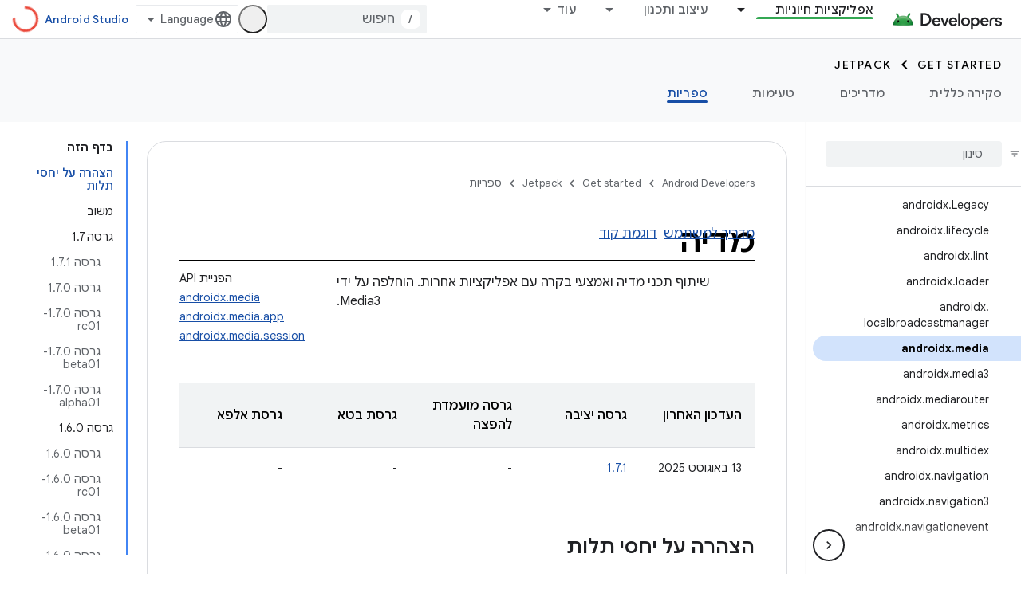

--- FILE ---
content_type: text/html; charset=utf-8
request_url: https://developer.android.google.cn/jetpack/androidx/releases/media?authuser=4&hl=he
body_size: 41188
content:









<!doctype html>
<html 
      lang="he-x-mtfrom-en"
      dir="rtl">
  <head>
    <meta name="google-signin-client-id" content="721724668570-nbkv1cfusk7kk4eni4pjvepaus73b13t.apps.googleusercontent.com"><meta name="google-signin-scope"
          content="profile email"><meta property="og:site_name" content="Android Developers">
    <meta property="og:type" content="website"><meta name="googlebot" content="noindex"><meta name="theme-color" content="#34a853"><meta charset="utf-8">
    <meta content="IE=Edge" http-equiv="X-UA-Compatible">
    <meta name="viewport" content="width=device-width, initial-scale=1">
    

    <link rel="manifest" href="/_pwa/android/manifest.json"
          crossorigin="use-credentials">
    <link rel="preconnect" href="//www.gstatic.cn" crossorigin>
    <link rel="preconnect" href="//fonts.gstatic.cn" crossorigin>
    <link rel="preconnect" href="//fonts.googleapis.cn" crossorigin>
    <link rel="preconnect" href="//apis.google.com" crossorigin>
    <link rel="preconnect" href="//www.google-analytics.com" crossorigin><link rel="stylesheet" href="//fonts.googleapis.cn/css?family=Google+Sans:400,500,600,700|Google+Sans+Text:400,400italic,500,500italic,600,600italic,700,700italic|Roboto+Mono:400,500,700&display=swap">
      <link rel="stylesheet"
            href="//fonts.googleapis.cn/css2?family=Material+Icons&family=Material+Symbols+Outlined&display=block"><link rel="stylesheet" href="//fonts.googleapis.com/earlyaccess/notosanshebrew.css"><link rel="stylesheet" href="https://www.gstatic.cn/devrel-devsite/prod/v5ecaab6967af5bdfffc1b93fe7d0ad58c271bf9f563243cec25f323a110134f0/android/css/app.css">
      
        <link rel="stylesheet" href="https://www.gstatic.cn/devrel-devsite/prod/v5ecaab6967af5bdfffc1b93fe7d0ad58c271bf9f563243cec25f323a110134f0/android/css/dark-theme.css" disabled>
      <link rel="shortcut icon" href="https://www.gstatic.cn/devrel-devsite/prod/v5ecaab6967af5bdfffc1b93fe7d0ad58c271bf9f563243cec25f323a110134f0/android/images/favicon.svg">
    <link rel="apple-touch-icon" href="https://www.gstatic.cn/devrel-devsite/prod/v5ecaab6967af5bdfffc1b93fe7d0ad58c271bf9f563243cec25f323a110134f0/android/images/touchicon-180.png"><link rel="canonical" href="https://developer.android.google.cn/jetpack/androidx/releases/media?hl=he">
      <link rel="alternate" hreflang="en-cn"
          href="https://developer.android.google.cn/jetpack/androidx/releases/media" /><link rel="alternate" hreflang="x-default" href="https://developer.android.google.cn/jetpack/androidx/releases/media" /><link rel="alternate" hreflang="ar-cn"
          href="https://developer.android.google.cn/jetpack/androidx/releases/media?hl=ar" /><link rel="alternate" hreflang="bn-cn"
          href="https://developer.android.google.cn/jetpack/androidx/releases/media?hl=bn" /><link rel="alternate" hreflang="zh-Hans-cn"
          href="https://developer.android.google.cn/jetpack/androidx/releases/media?hl=zh-cn" /><link rel="alternate" hreflang="zh-Hant-cn"
          href="https://developer.android.google.cn/jetpack/androidx/releases/media?hl=zh-tw" /><link rel="alternate" hreflang="fa-cn"
          href="https://developer.android.google.cn/jetpack/androidx/releases/media?hl=fa" /><link rel="alternate" hreflang="fr-cn"
          href="https://developer.android.google.cn/jetpack/androidx/releases/media?hl=fr" /><link rel="alternate" hreflang="de-cn"
          href="https://developer.android.google.cn/jetpack/androidx/releases/media?hl=de" /><link rel="alternate" hreflang="he-cn"
          href="https://developer.android.google.cn/jetpack/androidx/releases/media?hl=he" /><link rel="alternate" hreflang="hi-cn"
          href="https://developer.android.google.cn/jetpack/androidx/releases/media?hl=hi" /><link rel="alternate" hreflang="id-cn"
          href="https://developer.android.google.cn/jetpack/androidx/releases/media?hl=id" /><link rel="alternate" hreflang="it-cn"
          href="https://developer.android.google.cn/jetpack/androidx/releases/media?hl=it" /><link rel="alternate" hreflang="ja-cn"
          href="https://developer.android.google.cn/jetpack/androidx/releases/media?hl=ja" /><link rel="alternate" hreflang="ko-cn"
          href="https://developer.android.google.cn/jetpack/androidx/releases/media?hl=ko" /><link rel="alternate" hreflang="pl-cn"
          href="https://developer.android.google.cn/jetpack/androidx/releases/media?hl=pl" /><link rel="alternate" hreflang="pt-BR-cn"
          href="https://developer.android.google.cn/jetpack/androidx/releases/media?hl=pt-br" /><link rel="alternate" hreflang="ru-cn"
          href="https://developer.android.google.cn/jetpack/androidx/releases/media?hl=ru" /><link rel="alternate" hreflang="es-419-cn"
          href="https://developer.android.google.cn/jetpack/androidx/releases/media?hl=es-419" /><link rel="alternate" hreflang="th-cn"
          href="https://developer.android.google.cn/jetpack/androidx/releases/media?hl=th" /><link rel="alternate" hreflang="tr-cn"
          href="https://developer.android.google.cn/jetpack/androidx/releases/media?hl=tr" /><link rel="alternate" hreflang="vi-cn"
          href="https://developer.android.google.cn/jetpack/androidx/releases/media?hl=vi" /><link rel="alternate" hreflang="en"
          href="https://developer.android.com/jetpack/androidx/releases/media" /><link rel="alternate" hreflang="x-default" href="https://developer.android.com/jetpack/androidx/releases/media" /><link rel="alternate" hreflang="ar"
          href="https://developer.android.com/jetpack/androidx/releases/media?hl=ar" /><link rel="alternate" hreflang="bn"
          href="https://developer.android.com/jetpack/androidx/releases/media?hl=bn" /><link rel="alternate" hreflang="zh-Hans"
          href="https://developer.android.com/jetpack/androidx/releases/media?hl=zh-cn" /><link rel="alternate" hreflang="zh-Hant"
          href="https://developer.android.com/jetpack/androidx/releases/media?hl=zh-tw" /><link rel="alternate" hreflang="fa"
          href="https://developer.android.com/jetpack/androidx/releases/media?hl=fa" /><link rel="alternate" hreflang="fr"
          href="https://developer.android.com/jetpack/androidx/releases/media?hl=fr" /><link rel="alternate" hreflang="de"
          href="https://developer.android.com/jetpack/androidx/releases/media?hl=de" /><link rel="alternate" hreflang="he"
          href="https://developer.android.com/jetpack/androidx/releases/media?hl=he" /><link rel="alternate" hreflang="hi"
          href="https://developer.android.com/jetpack/androidx/releases/media?hl=hi" /><link rel="alternate" hreflang="id"
          href="https://developer.android.com/jetpack/androidx/releases/media?hl=id" /><link rel="alternate" hreflang="it"
          href="https://developer.android.com/jetpack/androidx/releases/media?hl=it" /><link rel="alternate" hreflang="ja"
          href="https://developer.android.com/jetpack/androidx/releases/media?hl=ja" /><link rel="alternate" hreflang="ko"
          href="https://developer.android.com/jetpack/androidx/releases/media?hl=ko" /><link rel="alternate" hreflang="pl"
          href="https://developer.android.com/jetpack/androidx/releases/media?hl=pl" /><link rel="alternate" hreflang="pt-BR"
          href="https://developer.android.com/jetpack/androidx/releases/media?hl=pt-br" /><link rel="alternate" hreflang="ru"
          href="https://developer.android.com/jetpack/androidx/releases/media?hl=ru" /><link rel="alternate" hreflang="es-419"
          href="https://developer.android.com/jetpack/androidx/releases/media?hl=es-419" /><link rel="alternate" hreflang="th"
          href="https://developer.android.com/jetpack/androidx/releases/media?hl=th" /><link rel="alternate" hreflang="tr"
          href="https://developer.android.com/jetpack/androidx/releases/media?hl=tr" /><link rel="alternate" hreflang="vi"
          href="https://developer.android.com/jetpack/androidx/releases/media?hl=vi" /><title>מדיה &nbsp;|&nbsp; Jetpack &nbsp;|&nbsp; Android Developers</title>

<meta property="og:title" content="מדיה &nbsp;|&nbsp; Jetpack &nbsp;|&nbsp; Android Developers"><meta property="og:url" content="https://developer.android.google.cn/jetpack/androidx/releases/media?hl=he"><meta property="og:image" content="https://developer.android.google.cn/static/images/social/android-developers.png?authuser=4&amp;hl=he">
  <meta property="og:image:width" content="1200">
  <meta property="og:image:height" content="675"><meta property="og:locale" content="he"><meta name="twitter:card" content="summary_large_image"><script type="application/ld+json">
  {
    "@context": "https://schema.org",
    "@type": "Article",
    
    "headline": "מדיה"
  }
</script><script type="application/ld+json">
  {
    "@context": "https://schema.org",
    "@type": "BreadcrumbList",
    "itemListElement": [{
      "@type": "ListItem",
      "position": 1,
      "name": "Get started",
      "item": "https://developer.android.google.cn/get-started/overview"
    },{
      "@type": "ListItem",
      "position": 2,
      "name": "Jetpack",
      "item": "https://developer.android.google.cn/jetpack"
    },{
      "@type": "ListItem",
      "position": 3,
      "name": "מדיה",
      "item": "https://developer.android.google.cn/jetpack/androidx/releases/media"
    }]
  }
  </script><link rel="alternate machine-translated-from" hreflang="en"
        href="https://developer.android.google.cn/jetpack/androidx/releases/media?hl=en&amp;authuser=4">
  

  

  

  


    
      <link rel="stylesheet" href="/extras.css"></head>
  <body class="color-scheme--light"
        template="page"
        theme="android-theme"
        type="article"
        
        appearance
        
        layout="docs"
        
        block-apix
        
        
        
        display-toc
        pending>
  
    <devsite-progress type="indeterminate" id="app-progress"></devsite-progress>
  
  
    <a href="#main-content" class="skip-link button">
      
      דילוג לתוכן הראשי
    </a>
    <section class="devsite-wrapper">
      <devsite-cookie-notification-bar></devsite-cookie-notification-bar><devsite-header role="banner">
  
    





















<div class="devsite-header--inner" data-nosnippet>
  <div class="devsite-top-logo-row-wrapper-wrapper">
    <div class="devsite-top-logo-row-wrapper">
      <div class="devsite-top-logo-row">
        <button type="button" id="devsite-hamburger-menu"
          class="devsite-header-icon-button button-flat material-icons gc-analytics-event"
          data-category="Site-Wide Custom Events"
          data-label="Navigation menu button"
          visually-hidden
          aria-label="פתיחת התפריט">
        </button>
        
<div class="devsite-product-name-wrapper">

  <a href="/" class="devsite-site-logo-link gc-analytics-event"
   data-category="Site-Wide Custom Events" data-label="Site logo" track-type="globalNav"
   track-name="androidDevelopers" track-metadata-position="nav"
   track-metadata-eventDetail="nav">
  
  <picture>
    
    <source srcset="https://www.gstatic.cn/devrel-devsite/prod/v5ecaab6967af5bdfffc1b93fe7d0ad58c271bf9f563243cec25f323a110134f0/android/images/lockup-dark-theme.png"
            media="(prefers-color-scheme: dark)"
            class="devsite-dark-theme">
    
    <img src="https://www.gstatic.cn/devrel-devsite/prod/v5ecaab6967af5bdfffc1b93fe7d0ad58c271bf9f563243cec25f323a110134f0/android/images/lockup.png" class="devsite-site-logo" alt="Android Developers">
  </picture>
  
</a>



  
  
  <span class="devsite-product-name">
    <ul class="devsite-breadcrumb-list"
  >
  
  <li class="devsite-breadcrumb-item
             ">
    
    
    
      
      
    
  </li>
  
</ul>
  </span>

</div>
        <div class="devsite-top-logo-row-middle">
          <div class="devsite-header-upper-tabs">
            
              
              
  <devsite-tabs class="upper-tabs">

    <nav class="devsite-tabs-wrapper" aria-label="הכרטיסיות העליונות">
      
        
          <tab class="devsite-dropdown
    devsite-dropdown-full
    devsite-active
    
    ">
  
    <a href="https://developer.android.google.cn/jetpack?authuser=4&amp;hl=he"
    class="devsite-tabs-content gc-analytics-event android-dropdown-tab"
      track-metadata-eventdetail="https://developer.android.google.cn/jetpack?authuser=4&amp;hl=he"
    
       track-type="nav"
       track-metadata-position="nav - אפליקציות חיוניות"
       track-metadata-module="primary nav"
       aria-label="אפליקציות חיוניות, selected" 
       
         
           data-category="Site-Wide Custom Events"
         
           data-label="Tab: אפליקציות חיוניות"
         
           track-name="אפליקציות חיוניות"
         
       >
    אפליקציות חיוניות
  
    </a>
    
      <button
         aria-haspopup="menu"
         aria-expanded="false"
         aria-label="התפריט הנפתח של אפליקציות חיוניות"
         track-type="nav"
         track-metadata-eventdetail="https://developer.android.google.cn/jetpack?authuser=4&amp;hl=he"
         track-metadata-position="nav - אפליקציות חיוניות"
         track-metadata-module="primary nav"
         
          
            data-category="Site-Wide Custom Events"
          
            data-label="Tab: אפליקציות חיוניות"
          
            track-name="אפליקציות חיוניות"
          
        
         class="devsite-tabs-dropdown-toggle devsite-icon devsite-icon-arrow-drop-down"></button>
    
  
  <div class="devsite-tabs-dropdown" role="menu" aria-label="submenu" hidden>
    
    <div class="devsite-tabs-dropdown-content">
      
        <div class="devsite-tabs-dropdown-column
                    android-dropdown android-dropdown-primary android-dropdown-ai">
          
            <ul class="devsite-tabs-dropdown-section
                       ">
              
                <li class="devsite-nav-title" role="heading" tooltip>פיתוח חוויות מבוססות-AI</li>
              
              
                <li class="devsite-nav-description">פיתוח אפליקציות ל-Android מבוססות-AI באמצעות Gemini APIs ועוד.
</li>
              
              
                <li class="devsite-nav-item">
                  <a href="https://developer.android.google.cn/ai?authuser=4&amp;hl=he"
                    
                     track-type="nav"
                     track-metadata-eventdetail="https://developer.android.google.cn/ai?authuser=4&amp;hl=he"
                     track-metadata-position="nav - אפליקציות חיוניות"
                     track-metadata-module="tertiary nav"
                     
                       track-metadata-module_headline="פיתוח חוויות מבוססות-ai"
                     
                     tooltip
                  
                    
                     class="button button-primary"
                    
                  >
                    
                    <div class="devsite-nav-item-title">
                      מתחילים
                    </div>
                    
                  </a>
                </li>
              
            </ul>
          
        </div>
      
        <div class="devsite-tabs-dropdown-column
                    android-dropdown">
          
            <ul class="devsite-tabs-dropdown-section
                       android-dropdown-section-icon android-dropdown-section-icon-launch">
              
                <li class="devsite-nav-title" role="heading" tooltip>מתחילים</li>
              
              
                <li class="devsite-nav-description">כדי להתחיל, יוצרים את האפליקציה הראשונה. אפשר להעמיק את הידע באמצעות קורסי ההכשרה שלנו או ללמוד על פיתוח אפליקציות באופן עצמאי.
</li>
              
              
                <li class="devsite-nav-item">
                  <a href="https://developer.android.google.cn/get-started/overview?authuser=4&amp;hl=he"
                    
                     track-type="nav"
                     track-metadata-eventdetail="https://developer.android.google.cn/get-started/overview?authuser=4&amp;hl=he"
                     track-metadata-position="nav - אפליקציות חיוניות"
                     track-metadata-module="tertiary nav"
                     
                       track-metadata-module_headline="מתחילים"
                     
                     tooltip
                  >
                    
                    <div class="devsite-nav-item-title">
                      שלום עולם
                    </div>
                    
                  </a>
                </li>
              
                <li class="devsite-nav-item">
                  <a href="https://developer.android.google.cn/courses?authuser=4&amp;hl=he"
                    
                     track-type="nav"
                     track-metadata-eventdetail="https://developer.android.google.cn/courses?authuser=4&amp;hl=he"
                     track-metadata-position="nav - אפליקציות חיוניות"
                     track-metadata-module="tertiary nav"
                     
                       track-metadata-module_headline="מתחילים"
                     
                     tooltip
                  >
                    
                    <div class="devsite-nav-item-title">
                      קורסי הכשרה
                    </div>
                    
                  </a>
                </li>
              
                <li class="devsite-nav-item">
                  <a href="https://developer.android.google.cn/get-started/codelabs?authuser=4&amp;hl=he"
                    
                     track-type="nav"
                     track-metadata-eventdetail="https://developer.android.google.cn/get-started/codelabs?authuser=4&amp;hl=he"
                     track-metadata-position="nav - אפליקציות חיוניות"
                     track-metadata-module="tertiary nav"
                     
                       track-metadata-module_headline="מתחילים"
                     
                     tooltip
                  >
                    
                    <div class="devsite-nav-item-title">
                      מערכי שיעור
                    </div>
                    
                  </a>
                </li>
              
                <li class="devsite-nav-item">
                  <a href="https://developer.android.google.cn/develop/ui/compose/adopt?authuser=4&amp;hl=he"
                    
                     track-type="nav"
                     track-metadata-eventdetail="https://developer.android.google.cn/develop/ui/compose/adopt?authuser=4&amp;hl=he"
                     track-metadata-position="nav - אפליקציות חיוניות"
                     track-metadata-module="tertiary nav"
                     
                       track-metadata-module_headline="מתחילים"
                     
                     tooltip
                  >
                    
                    <div class="devsite-nav-item-title">
                      יצירת מוזיקה לצוותים
                    </div>
                    
                  </a>
                </li>
              
                <li class="devsite-nav-item">
                  <a href="https://developer.android.google.cn/kotlin?authuser=4&amp;hl=he"
                    
                     track-type="nav"
                     track-metadata-eventdetail="https://developer.android.google.cn/kotlin?authuser=4&amp;hl=he"
                     track-metadata-position="nav - אפליקציות חיוניות"
                     track-metadata-module="tertiary nav"
                     
                       track-metadata-module_headline="מתחילים"
                     
                     tooltip
                  >
                    
                    <div class="devsite-nav-item-title">
                      ‫Kotlin ל-Android
                    </div>
                    
                  </a>
                </li>
              
                <li class="devsite-nav-item">
                  <a href="https://play.google.com/console/about/guides/play-commerce/?authuser=4&amp;hl=he"
                    
                     track-type="nav"
                     track-metadata-eventdetail="https://play.google.com/console/about/guides/play-commerce/?authuser=4&amp;hl=he"
                     track-metadata-position="nav - אפליקציות חיוניות"
                     track-metadata-module="tertiary nav"
                     
                       track-metadata-module_headline="מתחילים"
                     
                     tooltip
                  >
                    
                    <div class="devsite-nav-item-title">
                      מונטיזציה עם Play ↗️
                    </div>
                    
                  </a>
                </li>
              
                <li class="devsite-nav-item">
                  <a href="https://developer.android.google.cn/developer-verification?authuser=4&amp;hl=he"
                    
                     track-type="nav"
                     track-metadata-eventdetail="https://developer.android.google.cn/developer-verification?authuser=4&amp;hl=he"
                     track-metadata-position="nav - אפליקציות חיוניות"
                     track-metadata-module="tertiary nav"
                     
                       track-metadata-module_headline="מתחילים"
                     
                     tooltip
                  >
                    
                    <div class="devsite-nav-item-title">
                      אימות המפתחים של Android
                    </div>
                    
                  </a>
                </li>
              
            </ul>
          
        </div>
      
        <div class="devsite-tabs-dropdown-column
                    android-dropdown">
          
            <ul class="devsite-tabs-dropdown-section
                       android-dropdown-section-icon android-dropdown-section-icon-multiple-screens">
              
                <li class="devsite-nav-title" role="heading" tooltip>הארכה לפי מכשיר</li>
              
              
                <li class="devsite-nav-description">אתם יכולים ליצור אפליקציות שמאפשרות למשתמשים ליהנות מחוויה חלקה בטלפונים, בטאבלטים, בשעונים, באוזניות ועוד.
</li>
              
              
                <li class="devsite-nav-item">
                  <a href="https://developer.android.google.cn/adaptive-apps?authuser=4&amp;hl=he"
                    
                     track-type="nav"
                     track-metadata-eventdetail="https://developer.android.google.cn/adaptive-apps?authuser=4&amp;hl=he"
                     track-metadata-position="nav - אפליקציות חיוניות"
                     track-metadata-module="tertiary nav"
                     
                       track-metadata-module_headline="הארכה לפי מכשיר"
                     
                     tooltip
                  >
                    
                    <div class="devsite-nav-item-title">
                      אפליקציות מותאמות
                    </div>
                    
                  </a>
                </li>
              
                <li class="devsite-nav-item">
                  <a href="https://developer.android.google.cn/xr?authuser=4&amp;hl=he"
                    
                     track-type="nav"
                     track-metadata-eventdetail="https://developer.android.google.cn/xr?authuser=4&amp;hl=he"
                     track-metadata-position="nav - אפליקציות חיוניות"
                     track-metadata-module="tertiary nav"
                     
                       track-metadata-module_headline="הארכה לפי מכשיר"
                     
                     tooltip
                  >
                    
                    <div class="devsite-nav-item-title">
                      Android XR
                    </div>
                    
                  </a>
                </li>
              
                <li class="devsite-nav-item">
                  <a href="https://developer.android.google.cn/wear?authuser=4&amp;hl=he"
                    
                     track-type="nav"
                     track-metadata-eventdetail="https://developer.android.google.cn/wear?authuser=4&amp;hl=he"
                     track-metadata-position="nav - אפליקציות חיוניות"
                     track-metadata-module="tertiary nav"
                     
                       track-metadata-module_headline="הארכה לפי מכשיר"
                     
                     tooltip
                  >
                    
                    <div class="devsite-nav-item-title">
                      Wear OS
                    </div>
                    
                  </a>
                </li>
              
                <li class="devsite-nav-item">
                  <a href="https://developer.android.google.cn/cars?authuser=4&amp;hl=he"
                    
                     track-type="nav"
                     track-metadata-eventdetail="https://developer.android.google.cn/cars?authuser=4&amp;hl=he"
                     track-metadata-position="nav - אפליקציות חיוניות"
                     track-metadata-module="tertiary nav"
                     
                       track-metadata-module_headline="הארכה לפי מכשיר"
                     
                     tooltip
                  >
                    
                    <div class="devsite-nav-item-title">
                      ‫Android לרכבים
                    </div>
                    
                  </a>
                </li>
              
                <li class="devsite-nav-item">
                  <a href="https://developer.android.google.cn/tv?authuser=4&amp;hl=he"
                    
                     track-type="nav"
                     track-metadata-eventdetail="https://developer.android.google.cn/tv?authuser=4&amp;hl=he"
                     track-metadata-position="nav - אפליקציות חיוניות"
                     track-metadata-module="tertiary nav"
                     
                       track-metadata-module_headline="הארכה לפי מכשיר"
                     
                     tooltip
                  >
                    
                    <div class="devsite-nav-item-title">
                      Android TV
                    </div>
                    
                  </a>
                </li>
              
                <li class="devsite-nav-item">
                  <a href="https://developer.android.google.cn/chrome-os?authuser=4&amp;hl=he"
                    
                     track-type="nav"
                     track-metadata-eventdetail="https://developer.android.google.cn/chrome-os?authuser=4&amp;hl=he"
                     track-metadata-position="nav - אפליקציות חיוניות"
                     track-metadata-module="tertiary nav"
                     
                       track-metadata-module_headline="הארכה לפי מכשיר"
                     
                     tooltip
                  >
                    
                    <div class="devsite-nav-item-title">
                      ChromeOS
                    </div>
                    
                  </a>
                </li>
              
            </ul>
          
        </div>
      
        <div class="devsite-tabs-dropdown-column
                    android-dropdown">
          
            <ul class="devsite-tabs-dropdown-section
                       android-dropdown-section-icon android-dropdown-section-icon-platform">
              
                <li class="devsite-nav-title" role="heading" tooltip>בנייה לפי קטגוריה</li>
              
              
                <li class="devsite-nav-description">כדי ללמוד איך לבנות את הפתרון לתרחיש השימוש שלכם, תוכלו להיעזר בהנחיות המפורטות והמבוססות על דעות של Google.
</li>
              
              
                <li class="devsite-nav-item">
                  <a href="https://developer.android.google.cn/games?authuser=4&amp;hl=he"
                    
                     track-type="nav"
                     track-metadata-eventdetail="https://developer.android.google.cn/games?authuser=4&amp;hl=he"
                     track-metadata-position="nav - אפליקציות חיוניות"
                     track-metadata-module="tertiary nav"
                     
                       track-metadata-module_headline="בנייה לפי קטגוריה"
                     
                     tooltip
                  >
                    
                    <div class="devsite-nav-item-title">
                      משחקים
                    </div>
                    
                  </a>
                </li>
              
                <li class="devsite-nav-item">
                  <a href="https://developer.android.google.cn/media?authuser=4&amp;hl=he"
                    
                     track-type="nav"
                     track-metadata-eventdetail="https://developer.android.google.cn/media?authuser=4&amp;hl=he"
                     track-metadata-position="nav - אפליקציות חיוניות"
                     track-metadata-module="tertiary nav"
                     
                       track-metadata-module_headline="בנייה לפי קטגוריה"
                     
                     tooltip
                  >
                    
                    <div class="devsite-nav-item-title">
                      מצלמה ומדיה
                    </div>
                    
                  </a>
                </li>
              
                <li class="devsite-nav-item">
                  <a href="https://developer.android.google.cn/social-and-messaging?authuser=4&amp;hl=he"
                    
                     track-type="nav"
                     track-metadata-eventdetail="https://developer.android.google.cn/social-and-messaging?authuser=4&amp;hl=he"
                     track-metadata-position="nav - אפליקציות חיוניות"
                     track-metadata-module="tertiary nav"
                     
                       track-metadata-module_headline="בנייה לפי קטגוריה"
                     
                     tooltip
                  >
                    
                    <div class="devsite-nav-item-title">
                      רשתות חברתיות והודעות
                    </div>
                    
                  </a>
                </li>
              
                <li class="devsite-nav-item">
                  <a href="https://developer.android.google.cn/health-and-fitness?authuser=4&amp;hl=he"
                    
                     track-type="nav"
                     track-metadata-eventdetail="https://developer.android.google.cn/health-and-fitness?authuser=4&amp;hl=he"
                     track-metadata-position="nav - אפליקציות חיוניות"
                     track-metadata-module="tertiary nav"
                     
                       track-metadata-module_headline="בנייה לפי קטגוריה"
                     
                     tooltip
                  >
                    
                    <div class="devsite-nav-item-title">
                      בריאות וכושר
                    </div>
                    
                  </a>
                </li>
              
                <li class="devsite-nav-item">
                  <a href="https://developer.android.google.cn/productivity?authuser=4&amp;hl=he"
                    
                     track-type="nav"
                     track-metadata-eventdetail="https://developer.android.google.cn/productivity?authuser=4&amp;hl=he"
                     track-metadata-position="nav - אפליקציות חיוניות"
                     track-metadata-module="tertiary nav"
                     
                       track-metadata-module_headline="בנייה לפי קטגוריה"
                     
                     tooltip
                  >
                    
                    <div class="devsite-nav-item-title">
                      פרודוקטיביות
                    </div>
                    
                  </a>
                </li>
              
                <li class="devsite-nav-item">
                  <a href="https://developer.android.google.cn/work/overview?authuser=4&amp;hl=he"
                    
                     track-type="nav"
                     track-metadata-eventdetail="https://developer.android.google.cn/work/overview?authuser=4&amp;hl=he"
                     track-metadata-position="nav - אפליקציות חיוניות"
                     track-metadata-module="tertiary nav"
                     
                       track-metadata-module_headline="בנייה לפי קטגוריה"
                     
                     tooltip
                  >
                    
                    <div class="devsite-nav-item-title">
                      אפליקציות של הארגון
                    </div>
                    
                  </a>
                </li>
              
            </ul>
          
        </div>
      
        <div class="devsite-tabs-dropdown-column
                    android-dropdown">
          
            <ul class="devsite-tabs-dropdown-section
                       android-dropdown-section-icon android-dropdown-section-icon-stars">
              
                <li class="devsite-nav-title" role="heading" tooltip>קבל את הדפדפנים העדכניים ביותר</li>
              
              
                <li class="devsite-nav-description">כדאי להתעדכן בגרסאות האחרונות במהלך השנה, להצטרף לתוכניות התצוגה המקדימה שלנו ולשלוח לנו משוב.
</li>
              
              
                <li class="devsite-nav-item">
                  <a href="https://developer.android.google.cn/latest-updates?authuser=4&amp;hl=he"
                    
                     track-type="nav"
                     track-metadata-eventdetail="https://developer.android.google.cn/latest-updates?authuser=4&amp;hl=he"
                     track-metadata-position="nav - אפליקציות חיוניות"
                     track-metadata-module="tertiary nav"
                     
                       track-metadata-module_headline="קבל את הדפדפנים העדכניים ביותר"
                     
                     tooltip
                  >
                    
                    <div class="devsite-nav-item-title">
                      עדכונים אחרונים
                    </div>
                    
                  </a>
                </li>
              
                <li class="devsite-nav-item">
                  <a href="https://developer.android.google.cn/latest-updates/experimental?authuser=4&amp;hl=he"
                    
                     track-type="nav"
                     track-metadata-eventdetail="https://developer.android.google.cn/latest-updates/experimental?authuser=4&amp;hl=he"
                     track-metadata-position="nav - אפליקציות חיוניות"
                     track-metadata-module="tertiary nav"
                     
                       track-metadata-module_headline="קבל את הדפדפנים העדכניים ביותר"
                     
                     tooltip
                  >
                    
                    <div class="devsite-nav-item-title">
                      עדכונים ניסיוניים
                    </div>
                    
                  </a>
                </li>
              
                <li class="devsite-nav-item">
                  <a href="https://developer.android.google.cn/studio/preview?authuser=4&amp;hl=he"
                    
                     track-type="nav"
                     track-metadata-eventdetail="https://developer.android.google.cn/studio/preview?authuser=4&amp;hl=he"
                     track-metadata-position="nav - אפליקציות חיוניות"
                     track-metadata-module="tertiary nav"
                     
                       track-metadata-module_headline="קבל את הדפדפנים העדכניים ביותר"
                     
                     tooltip
                  >
                    
                    <div class="devsite-nav-item-title">
                      תצוגה מקדימה של Android Studio
                    </div>
                    
                  </a>
                </li>
              
                <li class="devsite-nav-item">
                  <a href="https://developer.android.google.cn/jetpack/androidx/versions?authuser=4&amp;hl=he"
                    
                     track-type="nav"
                     track-metadata-eventdetail="https://developer.android.google.cn/jetpack/androidx/versions?authuser=4&amp;hl=he"
                     track-metadata-position="nav - אפליקציות חיוניות"
                     track-metadata-module="tertiary nav"
                     
                       track-metadata-module_headline="קבל את הדפדפנים העדכניים ביותר"
                     
                     tooltip
                  >
                    
                    <div class="devsite-nav-item-title">
                      ספריות Jetpack ו-Compose
                    </div>
                    
                  </a>
                </li>
              
                <li class="devsite-nav-item">
                  <a href="https://developer.android.google.cn/training/wearables/versions/latest?authuser=4&amp;hl=he"
                    
                     track-type="nav"
                     track-metadata-eventdetail="https://developer.android.google.cn/training/wearables/versions/latest?authuser=4&amp;hl=he"
                     track-metadata-position="nav - אפליקציות חיוניות"
                     track-metadata-module="tertiary nav"
                     
                       track-metadata-module_headline="קבל את הדפדפנים העדכניים ביותר"
                     
                     tooltip
                  >
                    
                    <div class="devsite-nav-item-title">
                      גרסאות של Wear OS
                    </div>
                    
                  </a>
                </li>
              
                <li class="devsite-nav-item">
                  <a href="https://developer.android.google.cn/design-for-safety/privacy-sandbox?authuser=4&amp;hl=he"
                    
                     track-type="nav"
                     track-metadata-eventdetail="https://developer.android.google.cn/design-for-safety/privacy-sandbox?authuser=4&amp;hl=he"
                     track-metadata-position="nav - אפליקציות חיוניות"
                     track-metadata-module="tertiary nav"
                     
                       track-metadata-module_headline="קבל את הדפדפנים העדכניים ביותר"
                     
                     tooltip
                  >
                    
                    <div class="devsite-nav-item-title">
                      ארגז החול לפרטיות ↗️
                    </div>
                    
                  </a>
                </li>
              
            </ul>
          
        </div>
      
    </div>
  </div>
</tab>
        
      
        
          <tab class="devsite-dropdown
    devsite-dropdown-full
    
    
    ">
  
    <a href="https://developer.android.google.cn/design?authuser=4&amp;hl=he"
    class="devsite-tabs-content gc-analytics-event android-dropdown-tab"
      track-metadata-eventdetail="https://developer.android.google.cn/design?authuser=4&amp;hl=he"
    
       track-type="nav"
       track-metadata-position="nav - עיצוב ותכנון"
       track-metadata-module="primary nav"
       
       
         
           data-category="Site-Wide Custom Events"
         
           data-label="Tab: עיצוב ותכנון"
         
           track-name="עיצוב ותכנון"
         
       >
    עיצוב ותכנון
  
    </a>
    
      <button
         aria-haspopup="menu"
         aria-expanded="false"
         aria-label="התפריט הנפתח של עיצוב ותכנון"
         track-type="nav"
         track-metadata-eventdetail="https://developer.android.google.cn/design?authuser=4&amp;hl=he"
         track-metadata-position="nav - עיצוב ותכנון"
         track-metadata-module="primary nav"
         
          
            data-category="Site-Wide Custom Events"
          
            data-label="Tab: עיצוב ותכנון"
          
            track-name="עיצוב ותכנון"
          
        
         class="devsite-tabs-dropdown-toggle devsite-icon devsite-icon-arrow-drop-down"></button>
    
  
  <div class="devsite-tabs-dropdown" role="menu" aria-label="submenu" hidden>
    
    <div class="devsite-tabs-dropdown-content">
      
        <div class="devsite-tabs-dropdown-column
                    android-dropdown android-dropdown-primary android-dropdown-mad">
          
            <ul class="devsite-tabs-dropdown-section
                       ">
              
                <li class="devsite-nav-title" role="heading" tooltip>חוויות מעולות</li>
              
              
                <li class="devsite-nav-description">תספקו את החוויה הכי טובה למשתמשים הכי טובים שלכם.
</li>
              
              
                <li class="devsite-nav-item">
                  <a href="https://developer.android.google.cn/quality/excellent?authuser=4&amp;hl=he"
                    
                     track-type="nav"
                     track-metadata-eventdetail="https://developer.android.google.cn/quality/excellent?authuser=4&amp;hl=he"
                     track-metadata-position="nav - עיצוב ותכנון"
                     track-metadata-module="tertiary nav"
                     
                       track-metadata-module_headline="חוויות מעולות"
                     
                     tooltip
                  
                    
                     class="button button-primary"
                    
                  >
                    
                    <div class="devsite-nav-item-title">
                      מידע נוסף
                    </div>
                    
                  </a>
                </li>
              
            </ul>
          
        </div>
      
        <div class="devsite-tabs-dropdown-column
                    android-dropdown">
          
            <ul class="devsite-tabs-dropdown-section
                       android-dropdown-section-icon android-dropdown-section-icon-layout">
              
                <li class="devsite-nav-title" role="heading" tooltip>עיצוב ממשק משתמש</li>
              
              
                <li class="devsite-nav-description">עיצוב ממשק משתמש יפהפה באמצעות שיטות מומלצות ל-Android.</li>
              
              
                <li class="devsite-nav-item">
                  <a href="https://developer.android.google.cn/design/ui?authuser=4&amp;hl=he"
                    
                     track-type="nav"
                     track-metadata-eventdetail="https://developer.android.google.cn/design/ui?authuser=4&amp;hl=he"
                     track-metadata-position="nav - עיצוב ותכנון"
                     track-metadata-module="tertiary nav"
                     
                       track-metadata-module_headline="עיצוב ממשק משתמש"
                     
                     tooltip
                  >
                    
                    <div class="devsite-nav-item-title">
                      עיצוב ל-Android
                    </div>
                    
                  </a>
                </li>
              
                <li class="devsite-nav-item">
                  <a href="https://developer.android.google.cn/design/ui/mobile?authuser=4&amp;hl=he"
                    
                     track-type="nav"
                     track-metadata-eventdetail="https://developer.android.google.cn/design/ui/mobile?authuser=4&amp;hl=he"
                     track-metadata-position="nav - עיצוב ותכנון"
                     track-metadata-module="tertiary nav"
                     
                       track-metadata-module_headline="עיצוב ממשק משתמש"
                     
                     tooltip
                  >
                    
                    <div class="devsite-nav-item-title">
                      נייד
                    </div>
                    
                  </a>
                </li>
              
                <li class="devsite-nav-item">
                  <a href="https://developer.android.google.cn/design/ui/large-screens?authuser=4&amp;hl=he"
                    
                     track-type="nav"
                     track-metadata-eventdetail="https://developer.android.google.cn/design/ui/large-screens?authuser=4&amp;hl=he"
                     track-metadata-position="nav - עיצוב ותכנון"
                     track-metadata-module="tertiary nav"
                     
                       track-metadata-module_headline="עיצוב ממשק משתמש"
                     
                     tooltip
                  >
                    
                    <div class="devsite-nav-item-title">
                      ממשק משתמש דינמי
                    </div>
                    
                  </a>
                </li>
              
                <li class="devsite-nav-item">
                  <a href="https://developer.android.google.cn/design/ui/xr?authuser=4&amp;hl=he"
                    
                     track-type="nav"
                     track-metadata-eventdetail="https://developer.android.google.cn/design/ui/xr?authuser=4&amp;hl=he"
                     track-metadata-position="nav - עיצוב ותכנון"
                     track-metadata-module="tertiary nav"
                     
                       track-metadata-module_headline="עיצוב ממשק משתמש"
                     
                     tooltip
                  >
                    
                    <div class="devsite-nav-item-title">
                      משקפי VR עם Android XR ומשקפי AR עם Android XR
                    </div>
                    
                  </a>
                </li>
              
                <li class="devsite-nav-item">
                  <a href="https://developer.android.google.cn/design/ui/ai-glasses?authuser=4&amp;hl=he"
                    
                     track-type="nav"
                     track-metadata-eventdetail="https://developer.android.google.cn/design/ui/ai-glasses?authuser=4&amp;hl=he"
                     track-metadata-position="nav - עיצוב ותכנון"
                     track-metadata-module="tertiary nav"
                     
                       track-metadata-module_headline="עיצוב ממשק משתמש"
                     
                     tooltip
                  >
                    
                    <div class="devsite-nav-item-title">
                      משקפי AI
                    </div>
                    
                  </a>
                </li>
              
                <li class="devsite-nav-item">
                  <a href="https://developer.android.google.cn/design/ui/widget?authuser=4&amp;hl=he"
                    
                     track-type="nav"
                     track-metadata-eventdetail="https://developer.android.google.cn/design/ui/widget?authuser=4&amp;hl=he"
                     track-metadata-position="nav - עיצוב ותכנון"
                     track-metadata-module="tertiary nav"
                     
                       track-metadata-module_headline="עיצוב ממשק משתמש"
                     
                     tooltip
                  >
                    
                    <div class="devsite-nav-item-title">
                      רכיבי Widget
                    </div>
                    
                  </a>
                </li>
              
                <li class="devsite-nav-item">
                  <a href="https://developer.android.google.cn/design/ui/wear?authuser=4&amp;hl=he"
                    
                     track-type="nav"
                     track-metadata-eventdetail="https://developer.android.google.cn/design/ui/wear?authuser=4&amp;hl=he"
                     track-metadata-position="nav - עיצוב ותכנון"
                     track-metadata-module="tertiary nav"
                     
                       track-metadata-module_headline="עיצוב ממשק משתמש"
                     
                     tooltip
                  >
                    
                    <div class="devsite-nav-item-title">
                      Wear OS
                    </div>
                    
                  </a>
                </li>
              
                <li class="devsite-nav-item">
                  <a href="https://developer.android.google.cn/design/ui/tv?authuser=4&amp;hl=he"
                    
                     track-type="nav"
                     track-metadata-eventdetail="https://developer.android.google.cn/design/ui/tv?authuser=4&amp;hl=he"
                     track-metadata-position="nav - עיצוב ותכנון"
                     track-metadata-module="tertiary nav"
                     
                       track-metadata-module_headline="עיצוב ממשק משתמש"
                     
                     tooltip
                  >
                    
                    <div class="devsite-nav-item-title">
                      Android TV
                    </div>
                    
                  </a>
                </li>
              
                <li class="devsite-nav-item">
                  <a href="https://developer.android.google.cn/design/ui/cars?authuser=4&amp;hl=he"
                    
                     track-type="nav"
                     track-metadata-eventdetail="https://developer.android.google.cn/design/ui/cars?authuser=4&amp;hl=he"
                     track-metadata-position="nav - עיצוב ותכנון"
                     track-metadata-module="tertiary nav"
                     
                       track-metadata-module_headline="עיצוב ממשק משתמש"
                     
                     tooltip
                  >
                    
                    <div class="devsite-nav-item-title">
                      ‫Android לרכבים
                    </div>
                    
                  </a>
                </li>
              
            </ul>
          
        </div>
      
        <div class="devsite-tabs-dropdown-column
                    android-dropdown">
          
            <ul class="devsite-tabs-dropdown-section
                       android-dropdown-section-icon android-dropdown-section-icon-design">
              
                <li class="devsite-nav-title" role="heading" tooltip>ארכיטקטורה</li>
              
              
                <li class="devsite-nav-description">עיצוב לוגיקה ושירותים חזקים, ניתנים לבדיקה וקלים לתחזוקה באפליקציה.</li>
              
              
                <li class="devsite-nav-item">
                  <a href="https://developer.android.google.cn/topic/architecture/intro?authuser=4&amp;hl=he"
                    
                     track-type="nav"
                     track-metadata-eventdetail="https://developer.android.google.cn/topic/architecture/intro?authuser=4&amp;hl=he"
                     track-metadata-position="nav - עיצוב ותכנון"
                     track-metadata-module="tertiary nav"
                     
                       track-metadata-module_headline="ארכיטקטורה"
                     
                     tooltip
                  >
                    
                    <div class="devsite-nav-item-title">
                      מבוא
                    </div>
                    
                  </a>
                </li>
              
                <li class="devsite-nav-item">
                  <a href="https://developer.android.google.cn/topic/libraries/view-binding?authuser=4&amp;hl=he"
                    
                     track-type="nav"
                     track-metadata-eventdetail="https://developer.android.google.cn/topic/libraries/view-binding?authuser=4&amp;hl=he"
                     track-metadata-position="nav - עיצוב ותכנון"
                     track-metadata-module="tertiary nav"
                     
                       track-metadata-module_headline="ארכיטקטורה"
                     
                     tooltip
                  >
                    
                    <div class="devsite-nav-item-title">
                      ספריות
                    </div>
                    
                  </a>
                </li>
              
                <li class="devsite-nav-item">
                  <a href="https://developer.android.google.cn/guide/navigation/navigation-principles?authuser=4&amp;hl=he"
                    
                     track-type="nav"
                     track-metadata-eventdetail="https://developer.android.google.cn/guide/navigation/navigation-principles?authuser=4&amp;hl=he"
                     track-metadata-position="nav - עיצוב ותכנון"
                     track-metadata-module="tertiary nav"
                     
                       track-metadata-module_headline="ארכיטקטורה"
                     
                     tooltip
                  >
                    
                    <div class="devsite-nav-item-title">
                      ניווט
                    </div>
                    
                  </a>
                </li>
              
                <li class="devsite-nav-item">
                  <a href="https://developer.android.google.cn/topic/modularization?authuser=4&amp;hl=he"
                    
                     track-type="nav"
                     track-metadata-eventdetail="https://developer.android.google.cn/topic/modularization?authuser=4&amp;hl=he"
                     track-metadata-position="nav - עיצוב ותכנון"
                     track-metadata-module="tertiary nav"
                     
                       track-metadata-module_headline="ארכיטקטורה"
                     
                     tooltip
                  >
                    
                    <div class="devsite-nav-item-title">
                      מודולריזציה
                    </div>
                    
                  </a>
                </li>
              
                <li class="devsite-nav-item">
                  <a href="https://developer.android.google.cn/training/testing/fundamentals?authuser=4&amp;hl=he"
                    
                     track-type="nav"
                     track-metadata-eventdetail="https://developer.android.google.cn/training/testing/fundamentals?authuser=4&amp;hl=he"
                     track-metadata-position="nav - עיצוב ותכנון"
                     track-metadata-module="tertiary nav"
                     
                       track-metadata-module_headline="ארכיטקטורה"
                     
                     tooltip
                  >
                    
                    <div class="devsite-nav-item-title">
                      בדיקה
                    </div>
                    
                  </a>
                </li>
              
                <li class="devsite-nav-item">
                  <a href="https://developer.android.google.cn/kotlin/multiplatform?authuser=4&amp;hl=he"
                    
                     track-type="nav"
                     track-metadata-eventdetail="https://developer.android.google.cn/kotlin/multiplatform?authuser=4&amp;hl=he"
                     track-metadata-position="nav - עיצוב ותכנון"
                     track-metadata-module="tertiary nav"
                     
                       track-metadata-module_headline="ארכיטקטורה"
                     
                     tooltip
                  >
                    
                    <div class="devsite-nav-item-title">
                      Kotlin Multiplatform
                    </div>
                    
                  </a>
                </li>
              
            </ul>
          
        </div>
      
        <div class="devsite-tabs-dropdown-column
                    android-dropdown">
          
            <ul class="devsite-tabs-dropdown-section
                       android-dropdown-section-icon android-dropdown-section-icon-vitals">
              
                <li class="devsite-nav-title" role="heading" tooltip>איכות</li>
              
              
                <li class="devsite-nav-description">תכננו את איכות האפליקציה בהתאם להנחיות של חנות Play.</li>
              
              
                <li class="devsite-nav-item">
                  <a href="https://developer.android.google.cn/quality?authuser=4&amp;hl=he"
                    
                     track-type="nav"
                     track-metadata-eventdetail="https://developer.android.google.cn/quality?authuser=4&amp;hl=he"
                     track-metadata-position="nav - עיצוב ותכנון"
                     track-metadata-module="tertiary nav"
                     
                       track-metadata-module_headline="איכות"
                     
                     tooltip
                  >
                    
                    <div class="devsite-nav-item-title">
                      סקירה כללית
                    </div>
                    
                  </a>
                </li>
              
                <li class="devsite-nav-item">
                  <a href="https://developer.android.google.cn/quality/core-value?authuser=4&amp;hl=he"
                    
                     track-type="nav"
                     track-metadata-eventdetail="https://developer.android.google.cn/quality/core-value?authuser=4&amp;hl=he"
                     track-metadata-position="nav - עיצוב ותכנון"
                     track-metadata-module="tertiary nav"
                     
                       track-metadata-module_headline="איכות"
                     
                     tooltip
                  >
                    
                    <div class="devsite-nav-item-title">
                      ערך עיקרי
                    </div>
                    
                  </a>
                </li>
              
                <li class="devsite-nav-item">
                  <a href="https://developer.android.google.cn/quality/user-experience?authuser=4&amp;hl=he"
                    
                     track-type="nav"
                     track-metadata-eventdetail="https://developer.android.google.cn/quality/user-experience?authuser=4&amp;hl=he"
                     track-metadata-position="nav - עיצוב ותכנון"
                     track-metadata-module="tertiary nav"
                     
                       track-metadata-module_headline="איכות"
                     
                     tooltip
                  >
                    
                    <div class="devsite-nav-item-title">
                      חוויית משתמש
                    </div>
                    
                  </a>
                </li>
              
                <li class="devsite-nav-item">
                  <a href="https://developer.android.google.cn/guide/topics/ui/accessibility?authuser=4&amp;hl=he"
                    
                     track-type="nav"
                     track-metadata-eventdetail="https://developer.android.google.cn/guide/topics/ui/accessibility?authuser=4&amp;hl=he"
                     track-metadata-position="nav - עיצוב ותכנון"
                     track-metadata-module="tertiary nav"
                     
                       track-metadata-module_headline="איכות"
                     
                     tooltip
                  >
                    
                    <div class="devsite-nav-item-title">
                      נגישות
                    </div>
                    
                  </a>
                </li>
              
                <li class="devsite-nav-item">
                  <a href="https://developer.android.google.cn/quality/technical?authuser=4&amp;hl=he"
                    
                     track-type="nav"
                     track-metadata-eventdetail="https://developer.android.google.cn/quality/technical?authuser=4&amp;hl=he"
                     track-metadata-position="nav - עיצוב ותכנון"
                     track-metadata-module="tertiary nav"
                     
                       track-metadata-module_headline="איכות"
                     
                     tooltip
                  >
                    
                    <div class="devsite-nav-item-title">
                      איכות טכנית
                    </div>
                    
                  </a>
                </li>
              
                <li class="devsite-nav-item">
                  <a href="https://developer.android.google.cn/quality/excellent?authuser=4&amp;hl=he"
                    
                     track-type="nav"
                     track-metadata-eventdetail="https://developer.android.google.cn/quality/excellent?authuser=4&amp;hl=he"
                     track-metadata-position="nav - עיצוב ותכנון"
                     track-metadata-module="tertiary nav"
                     
                       track-metadata-module_headline="איכות"
                     
                     tooltip
                  >
                    
                    <div class="devsite-nav-item-title">
                      חוויות מעולות
                    </div>
                    
                  </a>
                </li>
              
            </ul>
          
        </div>
      
        <div class="devsite-tabs-dropdown-column
                    android-dropdown">
          
            <ul class="devsite-tabs-dropdown-section
                       android-dropdown-section-icon android-dropdown-section-icon-security-2">
              
                <li class="devsite-nav-title" role="heading" tooltip>אבטחה</li>
              
              
                <li class="devsite-nav-description">הגנה על המשתמשים מפני איומים והבטחת חוויית שימוש מאובטחת ב-Android.</li>
              
              
                <li class="devsite-nav-item">
                  <a href="https://developer.android.google.cn/security?authuser=4&amp;hl=he"
                    
                     track-type="nav"
                     track-metadata-eventdetail="https://developer.android.google.cn/security?authuser=4&amp;hl=he"
                     track-metadata-position="nav - עיצוב ותכנון"
                     track-metadata-module="tertiary nav"
                     
                       track-metadata-module_headline="אבטחה"
                     
                     tooltip
                  >
                    
                    <div class="devsite-nav-item-title">
                      סקירה כללית
                    </div>
                    
                  </a>
                </li>
              
                <li class="devsite-nav-item">
                  <a href="https://developer.android.google.cn/privacy?authuser=4&amp;hl=he"
                    
                     track-type="nav"
                     track-metadata-eventdetail="https://developer.android.google.cn/privacy?authuser=4&amp;hl=he"
                     track-metadata-position="nav - עיצוב ותכנון"
                     track-metadata-module="tertiary nav"
                     
                       track-metadata-module_headline="אבטחה"
                     
                     tooltip
                  >
                    
                    <div class="devsite-nav-item-title">
                      פרטיות
                    </div>
                    
                  </a>
                </li>
              
                <li class="devsite-nav-item">
                  <a href="https://developer.android.google.cn/privacy?authuser=4&amp;hl=he#app-permissions"
                    
                     track-type="nav"
                     track-metadata-eventdetail="https://developer.android.google.cn/privacy?authuser=4&amp;hl=he#app-permissions"
                     track-metadata-position="nav - עיצוב ותכנון"
                     track-metadata-module="tertiary nav"
                     
                       track-metadata-module_headline="אבטחה"
                     
                     tooltip
                  >
                    
                    <div class="devsite-nav-item-title">
                      הרשאות
                    </div>
                    
                  </a>
                </li>
              
                <li class="devsite-nav-item">
                  <a href="https://developer.android.google.cn/identity?authuser=4&amp;hl=he"
                    
                     track-type="nav"
                     track-metadata-eventdetail="https://developer.android.google.cn/identity?authuser=4&amp;hl=he"
                     track-metadata-position="nav - עיצוב ותכנון"
                     track-metadata-module="tertiary nav"
                     
                       track-metadata-module_headline="אבטחה"
                     
                     tooltip
                  >
                    
                    <div class="devsite-nav-item-title">
                      זהויות
                    </div>
                    
                  </a>
                </li>
              
                <li class="devsite-nav-item">
                  <a href="https://developer.android.google.cn/security/fraud-prevention?authuser=4&amp;hl=he"
                    
                     track-type="nav"
                     track-metadata-eventdetail="https://developer.android.google.cn/security/fraud-prevention?authuser=4&amp;hl=he"
                     track-metadata-position="nav - עיצוב ותכנון"
                     track-metadata-module="tertiary nav"
                     
                       track-metadata-module_headline="אבטחה"
                     
                     tooltip
                  >
                    
                    <div class="devsite-nav-item-title">
                      מניעת הונאות
                    </div>
                    
                  </a>
                </li>
              
            </ul>
          
        </div>
      
    </div>
  </div>
</tab>
        
      
        
          <tab class="devsite-dropdown
    devsite-dropdown-full
    
    
    ">
  
    <a href="https://developer.android.google.cn/develop?authuser=4&amp;hl=he"
    class="devsite-tabs-content gc-analytics-event android-dropdown-tab"
      track-metadata-eventdetail="https://developer.android.google.cn/develop?authuser=4&amp;hl=he"
    
       track-type="nav"
       track-metadata-position="nav - פיתוח"
       track-metadata-module="primary nav"
       
       
         
           data-category="Site-Wide Custom Events"
         
           data-label="Tab: פיתוח"
         
           track-name="פיתוח"
         
       >
    פיתוח
  
    </a>
    
      <button
         aria-haspopup="menu"
         aria-expanded="false"
         aria-label="התפריט הנפתח של פיתוח"
         track-type="nav"
         track-metadata-eventdetail="https://developer.android.google.cn/develop?authuser=4&amp;hl=he"
         track-metadata-position="nav - פיתוח"
         track-metadata-module="primary nav"
         
          
            data-category="Site-Wide Custom Events"
          
            data-label="Tab: פיתוח"
          
            track-name="פיתוח"
          
        
         class="devsite-tabs-dropdown-toggle devsite-icon devsite-icon-arrow-drop-down"></button>
    
  
  <div class="devsite-tabs-dropdown" role="menu" aria-label="submenu" hidden>
    
    <div class="devsite-tabs-dropdown-content">
      
        <div class="devsite-tabs-dropdown-column
                    android-dropdown android-dropdown-primary android-dropdown-studio">
          
            <ul class="devsite-tabs-dropdown-section
                       ">
              
                <li class="devsite-nav-title" role="heading" tooltip>‫Gemini ב-Android Studio</li>
              
              
                <li class="devsite-nav-description">כלי עזר מבוסס-AI לפיתוח ב-Android.
</li>
              
              
                <li class="devsite-nav-item">
                  <a href="https://developer.android.google.cn/gemini-in-android?authuser=4&amp;hl=he"
                    
                     track-type="nav"
                     track-metadata-eventdetail="https://developer.android.google.cn/gemini-in-android?authuser=4&amp;hl=he"
                     track-metadata-position="nav - פיתוח"
                     track-metadata-module="tertiary nav"
                     
                       track-metadata-module_headline="‫gemini ב-android studio"
                     
                     tooltip
                  
                    
                     class="button button-primary"
                    
                  >
                    
                    <div class="devsite-nav-item-title">
                      מידע נוסף
                    </div>
                    
                  </a>
                </li>
              
                <li class="devsite-nav-item">
                  <a href="https://developer.android.google.cn/studio?authuser=4&amp;hl=he"
                    
                     track-type="nav"
                     track-metadata-eventdetail="https://developer.android.google.cn/studio?authuser=4&amp;hl=he"
                     track-metadata-position="nav - פיתוח"
                     track-metadata-module="tertiary nav"
                     
                       track-metadata-module_headline="‫gemini ב-android studio"
                     
                     tooltip
                  
                    
                     class="button button-white"
                    
                  >
                    
                    <div class="devsite-nav-item-title">
                      הורדת Android Studio
                    </div>
                    
                  </a>
                </li>
              
            </ul>
          
        </div>
      
        <div class="devsite-tabs-dropdown-column
                    android-dropdown">
          
            <ul class="devsite-tabs-dropdown-section
                       android-dropdown-section-icon android-dropdown-section-icon-flag">
              
                <li class="devsite-nav-title" role="heading" tooltip>תחומי ליבה</li>
              
              
                <li class="devsite-nav-description">אפשר לקבל את הדוגמאות והמסמכים של התכונות שאתם צריכים.</li>
              
              
                <li class="devsite-nav-item">
                  <a href="https://developer.android.google.cn/samples?authuser=4&amp;hl=he"
                    
                     track-type="nav"
                     track-metadata-eventdetail="https://developer.android.google.cn/samples?authuser=4&amp;hl=he"
                     track-metadata-position="nav - פיתוח"
                     track-metadata-module="tertiary nav"
                     
                       track-metadata-module_headline="תחומי ליבה"
                     
                     tooltip
                  >
                    
                    <div class="devsite-nav-item-title">
                      טעימות
                    </div>
                    
                  </a>
                </li>
              
                <li class="devsite-nav-item">
                  <a href="https://developer.android.google.cn/develop/ui?authuser=4&amp;hl=he"
                    
                     track-type="nav"
                     track-metadata-eventdetail="https://developer.android.google.cn/develop/ui?authuser=4&amp;hl=he"
                     track-metadata-position="nav - פיתוח"
                     track-metadata-module="tertiary nav"
                     
                       track-metadata-module_headline="תחומי ליבה"
                     
                     tooltip
                  >
                    
                    <div class="devsite-nav-item-title">
                      ממשקי משתמש
                    </div>
                    
                  </a>
                </li>
              
                <li class="devsite-nav-item">
                  <a href="https://developer.android.google.cn/develop/background-work?authuser=4&amp;hl=he"
                    
                     track-type="nav"
                     track-metadata-eventdetail="https://developer.android.google.cn/develop/background-work?authuser=4&amp;hl=he"
                     track-metadata-position="nav - פיתוח"
                     track-metadata-module="tertiary nav"
                     
                       track-metadata-module_headline="תחומי ליבה"
                     
                     tooltip
                  >
                    
                    <div class="devsite-nav-item-title">
                      פעילות ברקע
                    </div>
                    
                  </a>
                </li>
              
                <li class="devsite-nav-item">
                  <a href="https://developer.android.google.cn/guide/topics/data?authuser=4&amp;hl=he"
                    
                     track-type="nav"
                     track-metadata-eventdetail="https://developer.android.google.cn/guide/topics/data?authuser=4&amp;hl=he"
                     track-metadata-position="nav - פיתוח"
                     track-metadata-module="tertiary nav"
                     
                       track-metadata-module_headline="תחומי ליבה"
                     
                     tooltip
                  >
                    
                    <div class="devsite-nav-item-title">
                      נתונים וקבצים
                    </div>
                    
                  </a>
                </li>
              
                <li class="devsite-nav-item">
                  <a href="https://developer.android.google.cn/develop/connectivity?authuser=4&amp;hl=he"
                    
                     track-type="nav"
                     track-metadata-eventdetail="https://developer.android.google.cn/develop/connectivity?authuser=4&amp;hl=he"
                     track-metadata-position="nav - פיתוח"
                     track-metadata-module="tertiary nav"
                     
                       track-metadata-module_headline="תחומי ליבה"
                     
                     tooltip
                  >
                    
                    <div class="devsite-nav-item-title">
                      קישוריות
                    </div>
                    
                  </a>
                </li>
              
                <li class="devsite-nav-item">
                  <a href="https://developer.android.google.cn/develop?authuser=4&amp;hl=he#core-areas"
                    
                     track-type="nav"
                     track-metadata-eventdetail="https://developer.android.google.cn/develop?authuser=4&amp;hl=he#core-areas"
                     track-metadata-position="nav - פיתוח"
                     track-metadata-module="tertiary nav"
                     
                       track-metadata-module_headline="תחומי ליבה"
                     
                     tooltip
                  >
                    
                    <div class="devsite-nav-item-title">
                      כל האזורים העיקריים ⤵️
                    </div>
                    
                  </a>
                </li>
              
            </ul>
          
        </div>
      
        <div class="devsite-tabs-dropdown-column
                    android-dropdown">
          
            <ul class="devsite-tabs-dropdown-section
                       android-dropdown-section-icon android-dropdown-section-icon-tools-2">
              
                <li class="devsite-nav-title" role="heading" tooltip>כלים ותהליך עבודה</li>
              
              
                <li class="devsite-nav-description">אפשר להשתמש בסביבת הפיתוח המשולבת כדי לכתוב ולבנות את האפליקציה, או ליצור צינור משלך.</li>
              
              
                <li class="devsite-nav-item">
                  <a href="https://developer.android.google.cn/studio/write?authuser=4&amp;hl=he"
                    
                     track-type="nav"
                     track-metadata-eventdetail="https://developer.android.google.cn/studio/write?authuser=4&amp;hl=he"
                     track-metadata-position="nav - פיתוח"
                     track-metadata-module="tertiary nav"
                     
                       track-metadata-module_headline="כלים ותהליך עבודה"
                     
                     tooltip
                  >
                    
                    <div class="devsite-nav-item-title">
                      כתיבת קוד וניפוי באגים
                    </div>
                    
                  </a>
                </li>
              
                <li class="devsite-nav-item">
                  <a href="https://developer.android.google.cn/build/gradle-build-overview?authuser=4&amp;hl=he"
                    
                     track-type="nav"
                     track-metadata-eventdetail="https://developer.android.google.cn/build/gradle-build-overview?authuser=4&amp;hl=he"
                     track-metadata-position="nav - פיתוח"
                     track-metadata-module="tertiary nav"
                     
                       track-metadata-module_headline="כלים ותהליך עבודה"
                     
                     tooltip
                  >
                    
                    <div class="devsite-nav-item-title">
                      פרויקטים של בנייה
                    </div>
                    
                  </a>
                </li>
              
                <li class="devsite-nav-item">
                  <a href="https://developer.android.google.cn/training/testing?authuser=4&amp;hl=he"
                    
                     track-type="nav"
                     track-metadata-eventdetail="https://developer.android.google.cn/training/testing?authuser=4&amp;hl=he"
                     track-metadata-position="nav - פיתוח"
                     track-metadata-module="tertiary nav"
                     
                       track-metadata-module_headline="כלים ותהליך עבודה"
                     
                     tooltip
                  >
                    
                    <div class="devsite-nav-item-title">
                      בדיקת האפליקציה
                    </div>
                    
                  </a>
                </li>
              
                <li class="devsite-nav-item">
                  <a href="https://developer.android.google.cn/topic/performance/overview?authuser=4&amp;hl=he"
                    
                     track-type="nav"
                     track-metadata-eventdetail="https://developer.android.google.cn/topic/performance/overview?authuser=4&amp;hl=he"
                     track-metadata-position="nav - פיתוח"
                     track-metadata-module="tertiary nav"
                     
                       track-metadata-module_headline="כלים ותהליך עבודה"
                     
                     tooltip
                  >
                    
                    <div class="devsite-nav-item-title">
                      ביצועים
                    </div>
                    
                  </a>
                </li>
              
                <li class="devsite-nav-item">
                  <a href="https://developer.android.google.cn/tools?authuser=4&amp;hl=he"
                    
                     track-type="nav"
                     track-metadata-eventdetail="https://developer.android.google.cn/tools?authuser=4&amp;hl=he"
                     track-metadata-position="nav - פיתוח"
                     track-metadata-module="tertiary nav"
                     
                       track-metadata-module_headline="כלים ותהליך עבודה"
                     
                     tooltip
                  >
                    
                    <div class="devsite-nav-item-title">
                      כלי שורת הפקודה
                    </div>
                    
                  </a>
                </li>
              
                <li class="devsite-nav-item">
                  <a href="https://developer.android.google.cn/reference/tools/gradle-api?authuser=4&amp;hl=he"
                    
                     track-type="nav"
                     track-metadata-eventdetail="https://developer.android.google.cn/reference/tools/gradle-api?authuser=4&amp;hl=he"
                     track-metadata-position="nav - פיתוח"
                     track-metadata-module="tertiary nav"
                     
                       track-metadata-module_headline="כלים ותהליך עבודה"
                     
                     tooltip
                  >
                    
                    <div class="devsite-nav-item-title">
                      Gradle plugin API
                    </div>
                    
                  </a>
                </li>
              
            </ul>
          
        </div>
      
        <div class="devsite-tabs-dropdown-column
                    android-dropdown">
          
            <ul class="devsite-tabs-dropdown-section
                       android-dropdown-section-icon android-dropdown-section-icon-multiple-screens">
              
                <li class="devsite-nav-title" role="heading" tooltip>טכנולוגיית המכשיר</li>
              
              
                <li class="devsite-nav-description">כתיבת קוד לגורמי צורה. חיבור מכשירים ושיתוף נתונים.</li>
              
              
                <li class="devsite-nav-item">
                  <a href="https://developer.android.google.cn/guide/topics/large-screens/get-started-with-large-screens?authuser=4&amp;hl=he"
                    
                     track-type="nav"
                     track-metadata-eventdetail="https://developer.android.google.cn/guide/topics/large-screens/get-started-with-large-screens?authuser=4&amp;hl=he"
                     track-metadata-position="nav - פיתוח"
                     track-metadata-module="tertiary nav"
                     
                       track-metadata-module_headline="טכנולוגיית המכשיר"
                     
                     tooltip
                  >
                    
                    <div class="devsite-nav-item-title">
                      ממשק משתמש דינמי
                    </div>
                    
                  </a>
                </li>
              
                <li class="devsite-nav-item">
                  <a href="https://developer.android.google.cn/training/wearables?authuser=4&amp;hl=he"
                    
                     track-type="nav"
                     track-metadata-eventdetail="https://developer.android.google.cn/training/wearables?authuser=4&amp;hl=he"
                     track-metadata-position="nav - פיתוח"
                     track-metadata-module="tertiary nav"
                     
                       track-metadata-module_headline="טכנולוגיית המכשיר"
                     
                     tooltip
                  >
                    
                    <div class="devsite-nav-item-title">
                      Wear OS
                    </div>
                    
                  </a>
                </li>
              
                <li class="devsite-nav-item">
                  <a href="https://developer.android.google.cn/develop/xr?authuser=4&amp;hl=he"
                    
                     track-type="nav"
                     track-metadata-eventdetail="https://developer.android.google.cn/develop/xr?authuser=4&amp;hl=he"
                     track-metadata-position="nav - פיתוח"
                     track-metadata-module="tertiary nav"
                     
                       track-metadata-module_headline="טכנולוגיית המכשיר"
                     
                     tooltip
                  >
                    
                    <div class="devsite-nav-item-title">
                      Android XR
                    </div>
                    
                  </a>
                </li>
              
                <li class="devsite-nav-item">
                  <a href="https://developer.android.google.cn/health-and-fitness/guides?authuser=4&amp;hl=he"
                    
                     track-type="nav"
                     track-metadata-eventdetail="https://developer.android.google.cn/health-and-fitness/guides?authuser=4&amp;hl=he"
                     track-metadata-position="nav - פיתוח"
                     track-metadata-module="tertiary nav"
                     
                       track-metadata-module_headline="טכנולוגיית המכשיר"
                     
                     tooltip
                  >
                    
                    <div class="devsite-nav-item-title">
                      Android Health
                    </div>
                    
                  </a>
                </li>
              
                <li class="devsite-nav-item">
                  <a href="https://developer.android.google.cn/training/cars?authuser=4&amp;hl=he"
                    
                     track-type="nav"
                     track-metadata-eventdetail="https://developer.android.google.cn/training/cars?authuser=4&amp;hl=he"
                     track-metadata-position="nav - פיתוח"
                     track-metadata-module="tertiary nav"
                     
                       track-metadata-module_headline="טכנולוגיית המכשיר"
                     
                     tooltip
                  >
                    
                    <div class="devsite-nav-item-title">
                      ‫Android לרכבים
                    </div>
                    
                  </a>
                </li>
              
                <li class="devsite-nav-item">
                  <a href="https://developer.android.google.cn/training/tv?authuser=4&amp;hl=he"
                    
                     track-type="nav"
                     track-metadata-eventdetail="https://developer.android.google.cn/training/tv?authuser=4&amp;hl=he"
                     track-metadata-position="nav - פיתוח"
                     track-metadata-module="tertiary nav"
                     
                       track-metadata-module_headline="טכנולוגיית המכשיר"
                     
                     tooltip
                  >
                    
                    <div class="devsite-nav-item-title">
                      Android TV
                    </div>
                    
                  </a>
                </li>
              
                <li class="devsite-nav-item">
                  <a href="https://developer.android.google.cn/develop?authuser=4&amp;hl=he#devices"
                    
                     track-type="nav"
                     track-metadata-eventdetail="https://developer.android.google.cn/develop?authuser=4&amp;hl=he#devices"
                     track-metadata-position="nav - פיתוח"
                     track-metadata-module="tertiary nav"
                     
                       track-metadata-module_headline="טכנולוגיית המכשיר"
                     
                     tooltip
                  >
                    
                    <div class="devsite-nav-item-title">
                      כל המכשירים ⤵️
                    </div>
                    
                  </a>
                </li>
              
            </ul>
          
        </div>
      
        <div class="devsite-tabs-dropdown-column
                    android-dropdown">
          
            <ul class="devsite-tabs-dropdown-section
                       android-dropdown-section-icon android-dropdown-section-icon-core-library">
              
                <li class="devsite-nav-title" role="heading" tooltip>ספריות</li>
              
              
                <li class="devsite-nav-description">אפשר לעיין במאמרי העזרה של ה-API עם כל הפרטים.</li>
              
              
                <li class="devsite-nav-item">
                  <a href="https://developer.android.google.cn/reference/packages?authuser=4&amp;hl=he"
                    
                     track-type="nav"
                     track-metadata-eventdetail="https://developer.android.google.cn/reference/packages?authuser=4&amp;hl=he"
                     track-metadata-position="nav - פיתוח"
                     track-metadata-module="tertiary nav"
                     
                       track-metadata-module_headline="ספריות"
                     
                     tooltip
                  >
                    
                    <div class="devsite-nav-item-title">
                      פלטפורמת Android
                    </div>
                    
                  </a>
                </li>
              
                <li class="devsite-nav-item">
                  <a href="https://developer.android.google.cn/jetpack/androidx/explorer?authuser=4&amp;hl=he"
                    
                     track-type="nav"
                     track-metadata-eventdetail="https://developer.android.google.cn/jetpack/androidx/explorer?authuser=4&amp;hl=he"
                     track-metadata-position="nav - פיתוח"
                     track-metadata-module="tertiary nav"
                     
                       track-metadata-module_headline="ספריות"
                     
                     tooltip
                  >
                    
                    <div class="devsite-nav-item-title">
                      ספריות Jetpack
                    </div>
                    
                  </a>
                </li>
              
                <li class="devsite-nav-item">
                  <a href="https://developer.android.google.cn/jetpack/androidx/releases/compose?authuser=4&amp;hl=he"
                    
                     track-type="nav"
                     track-metadata-eventdetail="https://developer.android.google.cn/jetpack/androidx/releases/compose?authuser=4&amp;hl=he"
                     track-metadata-position="nav - פיתוח"
                     track-metadata-module="tertiary nav"
                     
                       track-metadata-module_headline="ספריות"
                     
                     tooltip
                  >
                    
                    <div class="devsite-nav-item-title">
                      ספריות Compose
                    </div>
                    
                  </a>
                </li>
              
                <li class="devsite-nav-item">
                  <a href="https://developers.google.cn/android/reference/packages?authuser=4&amp;hl=he"
                    
                     track-type="nav"
                     track-metadata-eventdetail="https://developers.google.cn/android/reference/packages?authuser=4&amp;hl=he"
                     track-metadata-position="nav - פיתוח"
                     track-metadata-module="tertiary nav"
                     
                       track-metadata-module_headline="ספריות"
                     
                     tooltip
                  >
                    
                    <div class="devsite-nav-item-title">
                      ‫Google Play Services ↗️
                    </div>
                    
                  </a>
                </li>
              
                <li class="devsite-nav-item">
                  <a href="https://play.google.com/sdks?authuser=4&amp;hl=he"
                    
                     track-type="nav"
                     track-metadata-eventdetail="https://play.google.com/sdks?authuser=4&amp;hl=he"
                     track-metadata-position="nav - פיתוח"
                     track-metadata-module="tertiary nav"
                     
                       track-metadata-module_headline="ספריות"
                     
                     tooltip
                  >
                    
                    <div class="devsite-nav-item-title">
                      Google Play SDK index ↗️
                    </div>
                    
                  </a>
                </li>
              
            </ul>
          
        </div>
      
    </div>
  </div>
</tab>
        
      
        
          <tab class="devsite-dropdown
    devsite-dropdown-full
    
    
    ">
  
    <a href="https://developer.android.google.cn/distribute?authuser=4&amp;hl=he"
    class="devsite-tabs-content gc-analytics-event android-dropdown-tab"
      track-metadata-eventdetail="https://developer.android.google.cn/distribute?authuser=4&amp;hl=he"
    
       track-type="nav"
       track-metadata-position="nav - google play"
       track-metadata-module="primary nav"
       
       
         
           data-category="Site-Wide Custom Events"
         
           data-label="Tab: Google Play"
         
           track-name="google play"
         
       >
    Google Play
  
    </a>
    
      <button
         aria-haspopup="menu"
         aria-expanded="false"
         aria-label="התפריט הנפתח של Google Play"
         track-type="nav"
         track-metadata-eventdetail="https://developer.android.google.cn/distribute?authuser=4&amp;hl=he"
         track-metadata-position="nav - google play"
         track-metadata-module="primary nav"
         
          
            data-category="Site-Wide Custom Events"
          
            data-label="Tab: Google Play"
          
            track-name="google play"
          
        
         class="devsite-tabs-dropdown-toggle devsite-icon devsite-icon-arrow-drop-down"></button>
    
  
  <div class="devsite-tabs-dropdown" role="menu" aria-label="submenu" hidden>
    
    <div class="devsite-tabs-dropdown-content">
      
        <div class="devsite-tabs-dropdown-column
                    android-dropdown android-dropdown-primary android-dropdown-play">
          
            <ul class="devsite-tabs-dropdown-section
                       ">
              
                <li class="devsite-nav-title" role="heading" tooltip>Play Console</li>
              
              
                <li class="devsite-nav-description">אפשר לפרסם את האפליקציה או המשחק ב-Google Play כדי לעזור לעסק לצמוח.
</li>
              
              
                <li class="devsite-nav-item">
                  <a href="https://play.google.com/console?authuser=4&amp;hl=he"
                    
                     track-type="nav"
                     track-metadata-eventdetail="https://play.google.com/console?authuser=4&amp;hl=he"
                     track-metadata-position="nav - google play"
                     track-metadata-module="tertiary nav"
                     
                       track-metadata-module_headline="play console"
                     
                     tooltip
                  
                    
                     class="button button-white"
                    
                  >
                    
                    <div class="devsite-nav-item-title">
                      מעבר אל Play Console
                    </div>
                    
                  </a>
                </li>
              
                <li class="devsite-nav-item">
                  <a href="https://play.google.com/console/about/?authuser=4&amp;hl=he"
                    
                     track-type="nav"
                     track-metadata-eventdetail="https://play.google.com/console/about/?authuser=4&amp;hl=he"
                     track-metadata-position="nav - google play"
                     track-metadata-module="tertiary nav"
                     
                       track-metadata-module_headline="play console"
                     
                     tooltip
                  
                    
                     class="button button-primary"
                    
                  >
                    
                    <div class="devsite-nav-item-title">
                      מידע נוסף ↗️
                    </div>
                    
                  </a>
                </li>
              
            </ul>
          
        </div>
      
        <div class="devsite-tabs-dropdown-column
                    android-dropdown">
          
            <ul class="devsite-tabs-dropdown-section
                       android-dropdown-section-icon android-dropdown-section-icon-google-play">
              
                <li class="devsite-nav-title" role="heading" tooltip>Fundamentals</li>
              
              
                <li class="devsite-nav-description">כאן מוסבר איך להמשיך לעניין את המשתמשים, לייצר הכנסות מהאפליקציה ולאבטח אותה.</li>
              
              
                <li class="devsite-nav-item">
                  <a href="https://developer.android.google.cn/distribute/play-billing?authuser=4&amp;hl=he"
                    
                     track-type="nav"
                     track-metadata-eventdetail="https://developer.android.google.cn/distribute/play-billing?authuser=4&amp;hl=he"
                     track-metadata-position="nav - google play"
                     track-metadata-module="tertiary nav"
                     
                       track-metadata-module_headline="fundamentals"
                     
                     tooltip
                  >
                    
                    <div class="devsite-nav-item-title">
                      מונטיזציה ב-Play
                    </div>
                    
                  </a>
                </li>
              
                <li class="devsite-nav-item">
                  <a href="https://developer.android.google.cn/google/play/integrity?authuser=4&amp;hl=he"
                    
                     track-type="nav"
                     track-metadata-eventdetail="https://developer.android.google.cn/google/play/integrity?authuser=4&amp;hl=he"
                     track-metadata-position="nav - google play"
                     track-metadata-module="tertiary nav"
                     
                       track-metadata-module_headline="fundamentals"
                     
                     tooltip
                  >
                    
                    <div class="devsite-nav-item-title">
                      Play Integrity
                    </div>
                    
                  </a>
                </li>
              
                <li class="devsite-nav-item">
                  <a href="https://developer.android.google.cn/distribute/play-policies?authuser=4&amp;hl=he"
                    
                     track-type="nav"
                     track-metadata-eventdetail="https://developer.android.google.cn/distribute/play-policies?authuser=4&amp;hl=he"
                     track-metadata-position="nav - google play"
                     track-metadata-module="tertiary nav"
                     
                       track-metadata-module_headline="fundamentals"
                     
                     tooltip
                  >
                    
                    <div class="devsite-nav-item-title">
                      מדיניות Play
                    </div>
                    
                  </a>
                </li>
              
                <li class="devsite-nav-item">
                  <a href="https://play.google.com/console/about/programs?authuser=4&amp;hl=he"
                    
                     track-type="nav"
                     track-metadata-eventdetail="https://play.google.com/console/about/programs?authuser=4&amp;hl=he"
                     track-metadata-position="nav - google play"
                     track-metadata-module="tertiary nav"
                     
                       track-metadata-module_headline="fundamentals"
                     
                     tooltip
                  >
                    
                    <div class="devsite-nav-item-title">
                      תוכניות ב-Play ↗️
                    </div>
                    
                  </a>
                </li>
              
            </ul>
          
        </div>
      
        <div class="devsite-tabs-dropdown-column
                    android-dropdown">
          
            <ul class="devsite-tabs-dropdown-section
                       android-dropdown-section-icon android-dropdown-section-icon-game-controller">
              
                <li class="devsite-nav-title" role="heading" tooltip>Games Dev Center</li>
              
              
                <li class="devsite-nav-description">פיתוח והפצה של משחקים. קבלת כלים, הורדות ודוגמאות.</li>
              
              
                <li class="devsite-nav-item">
                  <a href="https://developer.android.google.cn/games?authuser=4&amp;hl=he"
                    
                     track-type="nav"
                     track-metadata-eventdetail="https://developer.android.google.cn/games?authuser=4&amp;hl=he"
                     track-metadata-position="nav - google play"
                     track-metadata-module="tertiary nav"
                     
                       track-metadata-module_headline="games dev center"
                     
                     tooltip
                  >
                    
                    <div class="devsite-nav-item-title">
                      סקירה כללית
                    </div>
                    
                  </a>
                </li>
              
                <li class="devsite-nav-item">
                  <a href="https://developer.android.google.cn/guide/playcore/asset-delivery?authuser=4&amp;hl=he"
                    
                     track-type="nav"
                     track-metadata-eventdetail="https://developer.android.google.cn/guide/playcore/asset-delivery?authuser=4&amp;hl=he"
                     track-metadata-position="nav - google play"
                     track-metadata-module="tertiary nav"
                     
                       track-metadata-module_headline="games dev center"
                     
                     tooltip
                  >
                    
                    <div class="devsite-nav-item-title">
                      Play Asset Delivery
                    </div>
                    
                  </a>
                </li>
              
                <li class="devsite-nav-item">
                  <a href="https://developer.android.google.cn/games/pgs/overview?authuser=4&amp;hl=he"
                    
                     track-type="nav"
                     track-metadata-eventdetail="https://developer.android.google.cn/games/pgs/overview?authuser=4&amp;hl=he"
                     track-metadata-position="nav - google play"
                     track-metadata-module="tertiary nav"
                     
                       track-metadata-module_headline="games dev center"
                     
                     tooltip
                  >
                    
                    <div class="devsite-nav-item-title">
                      Play Games Services
                    </div>
                    
                  </a>
                </li>
              
                <li class="devsite-nav-item">
                  <a href="https://developer.android.google.cn/games/playgames/overview?authuser=4&amp;hl=he"
                    
                     track-type="nav"
                     track-metadata-eventdetail="https://developer.android.google.cn/games/playgames/overview?authuser=4&amp;hl=he"
                     track-metadata-position="nav - google play"
                     track-metadata-module="tertiary nav"
                     
                       track-metadata-module_headline="games dev center"
                     
                     tooltip
                  >
                    
                    <div class="devsite-nav-item-title">
                      ‫Play Games במחשב
                    </div>
                    
                  </a>
                </li>
              
                <li class="devsite-nav-item">
                  <a href="https://developer.android.google.cn/distribute?authuser=4&amp;hl=he"
                    
                     track-type="nav"
                     track-metadata-eventdetail="https://developer.android.google.cn/distribute?authuser=4&amp;hl=he"
                     track-metadata-position="nav - google play"
                     track-metadata-module="tertiary nav"
                     
                       track-metadata-module_headline="games dev center"
                     
                     tooltip
                  >
                    
                    <div class="devsite-nav-item-title">
                      כל המדריכים של Play ⤵️
                    </div>
                    
                  </a>
                </li>
              
            </ul>
          
        </div>
      
        <div class="devsite-tabs-dropdown-column
                    android-dropdown">
          
            <ul class="devsite-tabs-dropdown-section
                       android-dropdown-section-icon android-dropdown-section-icon-core-library">
              
                <li class="devsite-nav-title" role="heading" tooltip>ספריות</li>
              
              
                <li class="devsite-nav-description">אפשר לעיין במאמרי העזרה של ה-API עם כל הפרטים.</li>
              
              
                <li class="devsite-nav-item">
                  <a href="https://developer.android.google.cn/guide/playcore/feature-delivery?authuser=4&amp;hl=he"
                    
                     track-type="nav"
                     track-metadata-eventdetail="https://developer.android.google.cn/guide/playcore/feature-delivery?authuser=4&amp;hl=he"
                     track-metadata-position="nav - google play"
                     track-metadata-module="tertiary nav"
                     
                       track-metadata-module_headline="ספריות"
                     
                     tooltip
                  >
                    
                    <div class="devsite-nav-item-title">
                      הפצת פיצ'רים ב-Play
                    </div>
                    
                  </a>
                </li>
              
                <li class="devsite-nav-item">
                  <a href="https://developer.android.google.cn/guide/playcore/in-app-updates?authuser=4&amp;hl=he"
                    
                     track-type="nav"
                     track-metadata-eventdetail="https://developer.android.google.cn/guide/playcore/in-app-updates?authuser=4&amp;hl=he"
                     track-metadata-position="nav - google play"
                     track-metadata-module="tertiary nav"
                     
                       track-metadata-module_headline="ספריות"
                     
                     tooltip
                  >
                    
                    <div class="devsite-nav-item-title">
                      עדכונים בתוך האפליקציה ב-Play
                    </div>
                    
                  </a>
                </li>
              
                <li class="devsite-nav-item">
                  <a href="https://developer.android.google.cn/guide/playcore/in-app-review?authuser=4&amp;hl=he"
                    
                     track-type="nav"
                     track-metadata-eventdetail="https://developer.android.google.cn/guide/playcore/in-app-review?authuser=4&amp;hl=he"
                     track-metadata-position="nav - google play"
                     track-metadata-module="tertiary nav"
                     
                       track-metadata-module_headline="ספריות"
                     
                     tooltip
                  >
                    
                    <div class="devsite-nav-item-title">
                      ביקורות באפליקציה ב-Play
                    </div>
                    
                  </a>
                </li>
              
                <li class="devsite-nav-item">
                  <a href="https://developer.android.google.cn/google/play/installreferrer?authuser=4&amp;hl=he"
                    
                     track-type="nav"
                     track-metadata-eventdetail="https://developer.android.google.cn/google/play/installreferrer?authuser=4&amp;hl=he"
                     track-metadata-position="nav - google play"
                     track-metadata-module="tertiary nav"
                     
                       track-metadata-module_headline="ספריות"
                     
                     tooltip
                  >
                    
                    <div class="devsite-nav-item-title">
                      הפניה להתקנה מחנות Play
                    </div>
                    
                  </a>
                </li>
              
                <li class="devsite-nav-item">
                  <a href="https://developers.google.cn/android/reference/packages?authuser=4&amp;hl=he"
                    
                     track-type="nav"
                     track-metadata-eventdetail="https://developers.google.cn/android/reference/packages?authuser=4&amp;hl=he"
                     track-metadata-position="nav - google play"
                     track-metadata-module="tertiary nav"
                     
                       track-metadata-module_headline="ספריות"
                     
                     tooltip
                  >
                    
                    <div class="devsite-nav-item-title">
                      ‫Google Play Services ↗️
                    </div>
                    
                  </a>
                </li>
              
                <li class="devsite-nav-item">
                  <a href="https://play.google.com/sdks?authuser=4&amp;hl=he"
                    
                     track-type="nav"
                     track-metadata-eventdetail="https://play.google.com/sdks?authuser=4&amp;hl=he"
                     track-metadata-position="nav - google play"
                     track-metadata-module="tertiary nav"
                     
                       track-metadata-module_headline="ספריות"
                     
                     tooltip
                  >
                    
                    <div class="devsite-nav-item-title">
                      Google Play SDK index ↗️
                    </div>
                    
                  </a>
                </li>
              
                <li class="devsite-nav-item">
                  <a href="https://developer.android.google.cn/distribute?authuser=4&amp;hl=he"
                    
                     track-type="nav"
                     track-metadata-eventdetail="https://developer.android.google.cn/distribute?authuser=4&amp;hl=he"
                     track-metadata-position="nav - google play"
                     track-metadata-module="tertiary nav"
                     
                       track-metadata-module_headline="ספריות"
                     
                     tooltip
                  >
                    
                    <div class="devsite-nav-item-title">
                      כל הספריות ב-Play ⤵️
                    </div>
                    
                  </a>
                </li>
              
            </ul>
          
        </div>
      
        <div class="devsite-tabs-dropdown-column
                    android-dropdown">
          
            <ul class="devsite-tabs-dropdown-section
                       android-dropdown-section-icon android-dropdown-section-icon-tools-2">
              
                <li class="devsite-nav-title" role="heading" tooltip>כלים ומשאבים</li>
              
              
                <li class="devsite-nav-description">כלים לפרסום, לקידום ולניהול האפליקציה.</li>
              
              
                <li class="devsite-nav-item">
                  <a href="https://developer.android.google.cn/guide/app-bundle?authuser=4&amp;hl=he"
                    
                     track-type="nav"
                     track-metadata-eventdetail="https://developer.android.google.cn/guide/app-bundle?authuser=4&amp;hl=he"
                     track-metadata-position="nav - google play"
                     track-metadata-module="tertiary nav"
                     
                       track-metadata-module_headline="כלים ומשאבים"
                     
                     tooltip
                  >
                    
                    <div class="devsite-nav-item-title">
                      קובצי Android App Bundle
                    </div>
                    
                  </a>
                </li>
              
                <li class="devsite-nav-item">
                  <a href="https://developer.android.google.cn/distribute/marketing-tools?authuser=4&amp;hl=he"
                    
                     track-type="nav"
                     track-metadata-eventdetail="https://developer.android.google.cn/distribute/marketing-tools?authuser=4&amp;hl=he"
                     track-metadata-position="nav - google play"
                     track-metadata-module="tertiary nav"
                     
                       track-metadata-module_headline="כלים ומשאבים"
                     
                     tooltip
                  >
                    
                    <div class="devsite-nav-item-title">
                      מותג ושיווק
                    </div>
                    
                  </a>
                </li>
              
                <li class="devsite-nav-item">
                  <a href="https://developers.google.cn/android-publisher/api-ref/rest?authuser=4&amp;hl=he"
                    
                     track-type="nav"
                     track-metadata-eventdetail="https://developers.google.cn/android-publisher/api-ref/rest?authuser=4&amp;hl=he"
                     track-metadata-position="nav - google play"
                     track-metadata-module="tertiary nav"
                     
                       track-metadata-module_headline="כלים ומשאבים"
                     
                     tooltip
                  >
                    
                    <div class="devsite-nav-item-title">
                      ממשקי API של Play Console ↗️
                    </div>
                    
                  </a>
                </li>
              
            </ul>
          
        </div>
      
    </div>
  </div>
</tab>
        
      
        
          <tab  >
            
    <a href="https://developer.android.google.cn/community?authuser=4&amp;hl=he"
    class="devsite-tabs-content gc-analytics-event "
      track-metadata-eventdetail="https://developer.android.google.cn/community?authuser=4&amp;hl=he"
    
       track-type="nav"
       track-metadata-position="nav - קהילה"
       track-metadata-module="primary nav"
       
       
         
           data-category="Site-Wide Custom Events"
         
           data-label="Tab: קהילה"
         
           track-name="קהילה"
         
       >
    קהילה
  
    </a>
    
  
          </tab>
        
      
    </nav>

  </devsite-tabs>

            
           </div>
          
<devsite-search
    
    
    enable-suggestions
      
    
    
    project-name="Jetpack"
    tenant-name="Android Developers"
    
    
    
    
    
    >
  <form class="devsite-search-form" action="https://developer.android.google.cn/s/results?authuser=4&amp;hl=he" method="GET">
    <div class="devsite-search-container">
      <button type="button"
              search-open
              class="devsite-search-button devsite-header-icon-button button-flat material-icons"
              
              aria-label="פתיחת החיפוש"></button>
      <div class="devsite-searchbox">
        <input
          aria-activedescendant=""
          aria-autocomplete="list"
          
          aria-label="חיפוש"
          aria-expanded="false"
          aria-haspopup="listbox"
          autocomplete="off"
          class="devsite-search-field devsite-search-query"
          name="q"
          
          placeholder="חיפוש"
          role="combobox"
          type="text"
          value=""
          >
          <div class="devsite-search-image material-icons" aria-hidden="true">
            
          </div>
          <div class="devsite-search-shortcut-icon-container" aria-hidden="true">
            <kbd class="devsite-search-shortcut-icon">/</kbd>
          </div>
      </div>
    </div>
  </form>
  <button type="button"
          search-close
          class="devsite-search-button devsite-header-icon-button button-flat material-icons"
          
          aria-label="סגירת החיפוש"></button>
</devsite-search>

        </div>

        

          

          

          <devsite-appearance-selector></devsite-appearance-selector>

          
<devsite-language-selector>
  <ul role="presentation">
    
    
    <li role="presentation">
      <a role="menuitem" lang="en"
        >English</a>
    </li>
    
    <li role="presentation">
      <a role="menuitem" lang="de"
        >Deutsch</a>
    </li>
    
    <li role="presentation">
      <a role="menuitem" lang="es"
        >Español</a>
    </li>
    
    <li role="presentation">
      <a role="menuitem" lang="es_419"
        >Español – América Latina</a>
    </li>
    
    <li role="presentation">
      <a role="menuitem" lang="fr"
        >Français</a>
    </li>
    
    <li role="presentation">
      <a role="menuitem" lang="id"
        >Indonesia</a>
    </li>
    
    <li role="presentation">
      <a role="menuitem" lang="it"
        >Italiano</a>
    </li>
    
    <li role="presentation">
      <a role="menuitem" lang="pl"
        >Polski</a>
    </li>
    
    <li role="presentation">
      <a role="menuitem" lang="pt_br"
        >Português – Brasil</a>
    </li>
    
    <li role="presentation">
      <a role="menuitem" lang="vi"
        >Tiếng Việt</a>
    </li>
    
    <li role="presentation">
      <a role="menuitem" lang="tr"
        >Türkçe</a>
    </li>
    
    <li role="presentation">
      <a role="menuitem" lang="ru"
        >Русский</a>
    </li>
    
    <li role="presentation">
      <a role="menuitem" lang="he"
        >עברית</a>
    </li>
    
    <li role="presentation">
      <a role="menuitem" lang="ar"
        >العربيّة</a>
    </li>
    
    <li role="presentation">
      <a role="menuitem" lang="fa"
        >فارسی</a>
    </li>
    
    <li role="presentation">
      <a role="menuitem" lang="hi"
        >हिंदी</a>
    </li>
    
    <li role="presentation">
      <a role="menuitem" lang="bn"
        >বাংলা</a>
    </li>
    
    <li role="presentation">
      <a role="menuitem" lang="th"
        >ภาษาไทย</a>
    </li>
    
    <li role="presentation">
      <a role="menuitem" lang="zh_cn"
        >中文 – 简体</a>
    </li>
    
    <li role="presentation">
      <a role="menuitem" lang="zh_tw"
        >中文 – 繁體</a>
    </li>
    
    <li role="presentation">
      <a role="menuitem" lang="ja"
        >日本語</a>
    </li>
    
    <li role="presentation">
      <a role="menuitem" lang="ko"
        >한국어</a>
    </li>
    
  </ul>
</devsite-language-selector>


          
            <a class="devsite-header-link devsite-top-button button gc-analytics-event "
    href="https://developer.android.google.cn/studio?authuser=4&amp;hl=he"
    data-category="Site-Wide Custom Events"
    data-label="Site header link: Android Studio"
    >
  Android Studio
</a>
          

        

        
        
        
          <devsite-openid-user id="devsite-user"></devsite-openid-user>
        
      </div>
    </div>
  </div>



  <div class="devsite-collapsible-section
    ">
    <div class="devsite-header-background">
      
        
          <div class="devsite-product-id-row"
           >
            <div class="devsite-product-description-row">
              
                
                <div class="devsite-product-id">
                  
                  
                  
                    <ul class="devsite-breadcrumb-list"
  
    aria-label="נתיב הניווט של החלק התחתון בכותרת העליונה">
  
  <li class="devsite-breadcrumb-item
             ">
    
    
    
      
        
  <a href="https://developer.android.google.cn/get-started/overview?authuser=4&amp;hl=he"
      
        class="devsite-breadcrumb-link gc-analytics-event"
      
        data-category="Site-Wide Custom Events"
      
        data-label="Lower Header"
      
        data-value="1"
      
        track-type="globalNav"
      
        track-name="breadcrumb"
      
        track-metadata-position="1"
      
        track-metadata-eventdetail="Get started"
      
    >
    
          Get started
        
  </a>
  
      
    
  </li>
  
  <li class="devsite-breadcrumb-item
             ">
    
      
      <div class="devsite-breadcrumb-guillemet material-icons" aria-hidden="true"></div>
    
    
    
      
        
  <a href="https://developer.android.google.cn/jetpack?authuser=4&amp;hl=he"
      
        class="devsite-breadcrumb-link gc-analytics-event"
      
        data-category="Site-Wide Custom Events"
      
        data-label="Lower Header"
      
        data-value="2"
      
        track-type="globalNav"
      
        track-name="breadcrumb"
      
        track-metadata-position="2"
      
        track-metadata-eventdetail="Jetpack"
      
    >
    
          Jetpack
        
  </a>
  
      
    
  </li>
  
</ul>
                </div>
                
              
              
            </div>
            
          </div>
          
        
      
      
        <div class="devsite-doc-set-nav-row">
          
          
            
            
  <devsite-tabs class="lower-tabs">

    <nav class="devsite-tabs-wrapper" aria-label="הכרטיסיות התחתונות">
      
        
          <tab  >
            
    <a href="https://developer.android.google.cn/jetpack?authuser=4&amp;hl=he"
    class="devsite-tabs-content gc-analytics-event "
      track-metadata-eventdetail="https://developer.android.google.cn/jetpack?authuser=4&amp;hl=he"
    
       track-type="nav"
       track-metadata-position="nav - סקירה כללית"
       track-metadata-module="primary nav"
       
       
         
           data-category="Site-Wide Custom Events"
         
           data-label="Tab: סקירה כללית"
         
           track-name="סקירה כללית"
         
       >
    סקירה כללית
  
    </a>
    
  
          </tab>
        
      
        
          <tab  >
            
    <a href="https://developer.android.google.cn/jetpack/getting-started?authuser=4&amp;hl=he"
    class="devsite-tabs-content gc-analytics-event "
      track-metadata-eventdetail="https://developer.android.google.cn/jetpack/getting-started?authuser=4&amp;hl=he"
    
       track-type="nav"
       track-metadata-position="nav - מדריכים"
       track-metadata-module="primary nav"
       
       
         
           data-category="Site-Wide Custom Events"
         
           data-label="Tab: מדריכים"
         
           track-name="מדריכים"
         
       >
    מדריכים
  
    </a>
    
  
          </tab>
        
      
        
          <tab  >
            
    <a href="https://developer.android.google.cn/jetpack/samples?authuser=4&amp;hl=he"
    class="devsite-tabs-content gc-analytics-event "
      track-metadata-eventdetail="https://developer.android.google.cn/jetpack/samples?authuser=4&amp;hl=he"
    
       track-type="nav"
       track-metadata-position="nav - טעימות"
       track-metadata-module="primary nav"
       
       
         
           data-category="Site-Wide Custom Events"
         
           data-label="Tab: טעימות"
         
           track-name="טעימות"
         
       >
    טעימות
  
    </a>
    
  
          </tab>
        
      
        
          <tab  class="devsite-active">
            
    <a href="https://developer.android.google.cn/jetpack/androidx/explorer?authuser=4&amp;hl=he"
    class="devsite-tabs-content gc-analytics-event "
      track-metadata-eventdetail="https://developer.android.google.cn/jetpack/androidx/explorer?authuser=4&amp;hl=he"
    
       track-type="nav"
       track-metadata-position="nav - ספריות"
       track-metadata-module="primary nav"
       aria-label="ספריות, selected" 
       
         
           data-category="Site-Wide Custom Events"
         
           data-label="Tab: ספריות"
         
           track-name="ספריות"
         
       >
    ספריות
  
    </a>
    
  
          </tab>
        
      
    </nav>

  </devsite-tabs>

          
          
        </div>
      
    </div>
  </div>

</div>



  

  
</devsite-header>
      <devsite-book-nav scrollbars >
        
          





















<div class="devsite-book-nav-filter"
     >
  <span class="filter-list-icon material-icons" aria-hidden="true"></span>
  <input type="text"
         placeholder="סינון"
         
         aria-label="כאן כותבים את הטקסט לסינון התוצאות"
         role="searchbox">
  
  <span class="filter-clear-button hidden"
        data-title="ניקוי הסינון"
        aria-label="ניקוי הסינון"
        role="button"
        tabindex="0"></span>
</div>

<nav class="devsite-book-nav devsite-nav nocontent"
     aria-label="תפריט צד">
  <div class="devsite-mobile-header">
    <button type="button"
            id="devsite-close-nav"
            class="devsite-header-icon-button button-flat material-icons gc-analytics-event"
            data-category="Site-Wide Custom Events"
            data-label="Close navigation"
            aria-label="סגירת הניווט">
    </button>
    <div class="devsite-product-name-wrapper">

  <a href="/" class="devsite-site-logo-link gc-analytics-event"
   data-category="Site-Wide Custom Events" data-label="Site logo" track-type="globalNav"
   track-name="androidDevelopers" track-metadata-position="nav"
   track-metadata-eventDetail="nav">
  
  <picture>
    
    <source srcset="https://www.gstatic.cn/devrel-devsite/prod/v5ecaab6967af5bdfffc1b93fe7d0ad58c271bf9f563243cec25f323a110134f0/android/images/lockup-dark-theme.png"
            media="(prefers-color-scheme: dark)"
            class="devsite-dark-theme">
    
    <img src="https://www.gstatic.cn/devrel-devsite/prod/v5ecaab6967af5bdfffc1b93fe7d0ad58c271bf9f563243cec25f323a110134f0/android/images/lockup.png" class="devsite-site-logo" alt="Android Developers">
  </picture>
  
</a>


  
      <span class="devsite-product-name">
        
        
        <ul class="devsite-breadcrumb-list"
  >
  
  <li class="devsite-breadcrumb-item
             ">
    
    
    
      
      
    
  </li>
  
</ul>
      </span>
    

</div>
  </div>

  <div class="devsite-book-nav-wrapper">
    <div class="devsite-mobile-nav-top">
      
        <ul class="devsite-nav-list">
          
            <li class="devsite-nav-item">
              
  
  <a href="/jetpack"
    
       class="devsite-nav-title gc-analytics-event
              
              devsite-nav-active"
    

    
      
        data-category="Site-Wide Custom Events"
      
        data-label="Tab: אפליקציות חיוניות"
      
        track-name="אפליקציות חיוניות"
      
    
     data-category="Site-Wide Custom Events"
     data-label="Responsive Tab: אפליקציות חיוניות"
     track-type="globalNav"
     track-metadata-eventDetail="globalMenu"
     track-metadata-position="nav">
  
    <span class="devsite-nav-text" tooltip >
      אפליקציות חיוניות
   </span>
    
  
  </a>
  

  
    <ul class="devsite-nav-responsive-tabs devsite-nav-has-menu
               ">
      
<li class="devsite-nav-item">

  
  <span
    
       class="devsite-nav-title"
       tooltip
    
    
      
        data-category="Site-Wide Custom Events"
      
        data-label="Tab: אפליקציות חיוניות"
      
        track-name="אפליקציות חיוניות"
      
    >
  
    <span class="devsite-nav-text" tooltip menu="אפליקציות חיוניות">
      עוד
   </span>
    
    <span class="devsite-nav-icon material-icons" data-icon="forward"
          menu="אפליקציות חיוניות">
    </span>
    
  
  </span>
  

</li>

    </ul>
  
              
                <ul class="devsite-nav-responsive-tabs">
                  
                    
                    
                    
                    <li class="devsite-nav-item">
                      
  
  <a href="/jetpack"
    
       class="devsite-nav-title gc-analytics-event
              
              "
    

    
      
        data-category="Site-Wide Custom Events"
      
        data-label="Tab: סקירה כללית"
      
        track-name="סקירה כללית"
      
    
     data-category="Site-Wide Custom Events"
     data-label="Responsive Tab: סקירה כללית"
     track-type="globalNav"
     track-metadata-eventDetail="globalMenu"
     track-metadata-position="nav">
  
    <span class="devsite-nav-text" tooltip >
      סקירה כללית
   </span>
    
  
  </a>
  

  
                    </li>
                  
                    
                    
                    
                    <li class="devsite-nav-item">
                      
  
  <a href="/jetpack/getting-started"
    
       class="devsite-nav-title gc-analytics-event
              
              "
    

    
      
        data-category="Site-Wide Custom Events"
      
        data-label="Tab: מדריכים"
      
        track-name="מדריכים"
      
    
     data-category="Site-Wide Custom Events"
     data-label="Responsive Tab: מדריכים"
     track-type="globalNav"
     track-metadata-eventDetail="globalMenu"
     track-metadata-position="nav">
  
    <span class="devsite-nav-text" tooltip >
      מדריכים
   </span>
    
  
  </a>
  

  
                    </li>
                  
                    
                    
                    
                    <li class="devsite-nav-item">
                      
  
  <a href="/jetpack/samples"
    
       class="devsite-nav-title gc-analytics-event
              
              "
    

    
      
        data-category="Site-Wide Custom Events"
      
        data-label="Tab: טעימות"
      
        track-name="טעימות"
      
    
     data-category="Site-Wide Custom Events"
     data-label="Responsive Tab: טעימות"
     track-type="globalNav"
     track-metadata-eventDetail="globalMenu"
     track-metadata-position="nav">
  
    <span class="devsite-nav-text" tooltip >
      טעימות
   </span>
    
  
  </a>
  

  
                    </li>
                  
                    
                    
                    
                    <li class="devsite-nav-item">
                      
  
  <a href="/jetpack/androidx/explorer"
    
       class="devsite-nav-title gc-analytics-event
              
              devsite-nav-active"
    

    
      
        data-category="Site-Wide Custom Events"
      
        data-label="Tab: ספריות"
      
        track-name="ספריות"
      
    
     data-category="Site-Wide Custom Events"
     data-label="Responsive Tab: ספריות"
     track-type="globalNav"
     track-metadata-eventDetail="globalMenu"
     track-metadata-position="nav">
  
    <span class="devsite-nav-text" tooltip menu="_book">
      ספריות
   </span>
    
  
  </a>
  

  
                    </li>
                  
                </ul>
              
            </li>
          
            <li class="devsite-nav-item">
              
  
  <a href="/design"
    
       class="devsite-nav-title gc-analytics-event
              
              "
    

    
      
        data-category="Site-Wide Custom Events"
      
        data-label="Tab: עיצוב ותכנון"
      
        track-name="עיצוב ותכנון"
      
    
     data-category="Site-Wide Custom Events"
     data-label="Responsive Tab: עיצוב ותכנון"
     track-type="globalNav"
     track-metadata-eventDetail="globalMenu"
     track-metadata-position="nav">
  
    <span class="devsite-nav-text" tooltip >
      עיצוב ותכנון
   </span>
    
  
  </a>
  

  
    <ul class="devsite-nav-responsive-tabs devsite-nav-has-menu
               ">
      
<li class="devsite-nav-item">

  
  <span
    
       class="devsite-nav-title"
       tooltip
    
    
      
        data-category="Site-Wide Custom Events"
      
        data-label="Tab: עיצוב ותכנון"
      
        track-name="עיצוב ותכנון"
      
    >
  
    <span class="devsite-nav-text" tooltip menu="עיצוב ותכנון">
      עוד
   </span>
    
    <span class="devsite-nav-icon material-icons" data-icon="forward"
          menu="עיצוב ותכנון">
    </span>
    
  
  </span>
  

</li>

    </ul>
  
              
            </li>
          
            <li class="devsite-nav-item">
              
  
  <a href="/develop"
    
       class="devsite-nav-title gc-analytics-event
              
              "
    

    
      
        data-category="Site-Wide Custom Events"
      
        data-label="Tab: פיתוח"
      
        track-name="פיתוח"
      
    
     data-category="Site-Wide Custom Events"
     data-label="Responsive Tab: פיתוח"
     track-type="globalNav"
     track-metadata-eventDetail="globalMenu"
     track-metadata-position="nav">
  
    <span class="devsite-nav-text" tooltip >
      פיתוח
   </span>
    
  
  </a>
  

  
    <ul class="devsite-nav-responsive-tabs devsite-nav-has-menu
               ">
      
<li class="devsite-nav-item">

  
  <span
    
       class="devsite-nav-title"
       tooltip
    
    
      
        data-category="Site-Wide Custom Events"
      
        data-label="Tab: פיתוח"
      
        track-name="פיתוח"
      
    >
  
    <span class="devsite-nav-text" tooltip menu="פיתוח">
      עוד
   </span>
    
    <span class="devsite-nav-icon material-icons" data-icon="forward"
          menu="פיתוח">
    </span>
    
  
  </span>
  

</li>

    </ul>
  
              
            </li>
          
            <li class="devsite-nav-item">
              
  
  <a href="/distribute"
    
       class="devsite-nav-title gc-analytics-event
              
              "
    

    
      
        data-category="Site-Wide Custom Events"
      
        data-label="Tab: Google Play"
      
        track-name="google play"
      
    
     data-category="Site-Wide Custom Events"
     data-label="Responsive Tab: Google Play"
     track-type="globalNav"
     track-metadata-eventDetail="globalMenu"
     track-metadata-position="nav">
  
    <span class="devsite-nav-text" tooltip >
      Google Play
   </span>
    
  
  </a>
  

  
    <ul class="devsite-nav-responsive-tabs devsite-nav-has-menu
               ">
      
<li class="devsite-nav-item">

  
  <span
    
       class="devsite-nav-title"
       tooltip
    
    
      
        data-category="Site-Wide Custom Events"
      
        data-label="Tab: Google Play"
      
        track-name="google play"
      
    >
  
    <span class="devsite-nav-text" tooltip menu="Google Play">
      עוד
   </span>
    
    <span class="devsite-nav-icon material-icons" data-icon="forward"
          menu="Google Play">
    </span>
    
  
  </span>
  

</li>

    </ul>
  
              
            </li>
          
            <li class="devsite-nav-item">
              
  
  <a href="/community"
    
       class="devsite-nav-title gc-analytics-event
              
              "
    

    
      
        data-category="Site-Wide Custom Events"
      
        data-label="Tab: קהילה"
      
        track-name="קהילה"
      
    
     data-category="Site-Wide Custom Events"
     data-label="Responsive Tab: קהילה"
     track-type="globalNav"
     track-metadata-eventDetail="globalMenu"
     track-metadata-position="nav">
  
    <span class="devsite-nav-text" tooltip >
      קהילה
   </span>
    
  
  </a>
  

  
              
            </li>
          
          
    
    
<li class="devsite-nav-item">

  
  <a href="/studio"
    
       class="devsite-nav-title gc-analytics-event "
    

    
     data-category="Site-Wide Custom Events"
     data-label="Responsive Tab: Android Studio"
     track-type="navMenu"
     track-metadata-eventDetail="globalMenu"
     track-metadata-position="nav">
  
    <span class="devsite-nav-text" tooltip >
      Android Studio
   </span>
    
  
  </a>
  

</li>

  
          
        </ul>
      
    </div>
    
      <div class="devsite-mobile-nav-bottom">
        
          
          <ul class="devsite-nav-list" menu="_book">
            <li class="devsite-nav-item"><a href="/jetpack/androidx/explorer"
        class="devsite-nav-title gc-analytics-event"
        data-category="Site-Wide Custom Events"
        data-label="Book nav link, pathname: /jetpack/androidx/explorer"
        track-type="bookNav"
        track-name="click"
        track-metadata-eventdetail="/jetpack/androidx/explorer"
      ><span class="devsite-nav-text" tooltip>סיור בספריות</span></a></li>

  <li class="devsite-nav-item
           devsite-nav-expandable"><div class="devsite-expandable-nav">
      <a class="devsite-nav-toggle" aria-hidden="true"></a><div class="devsite-nav-title devsite-nav-title-no-path" tabindex="0" role="button">
        <span class="devsite-nav-text" tooltip>גרסאות לספרייה</span>
      </div><ul class="devsite-nav-section"><li class="devsite-nav-item"><a href="/jetpack/androidx/versions"
        class="devsite-nav-title gc-analytics-event"
        data-category="Site-Wide Custom Events"
        data-label="Book nav link, pathname: /jetpack/androidx/versions"
        track-type="bookNav"
        track-name="click"
        track-metadata-eventdetail="/jetpack/androidx/versions"
      ><span class="devsite-nav-text" tooltip>סקירה כללית</span></a></li><li class="devsite-nav-item"><a href="/jetpack/androidx/versions/all-channel"
        class="devsite-nav-title gc-analytics-event"
        data-category="Site-Wide Custom Events"
        data-label="Book nav link, pathname: /jetpack/androidx/versions/all-channel"
        track-type="bookNav"
        track-name="click"
        track-metadata-eventdetail="/jetpack/androidx/versions/all-channel"
      ><span class="devsite-nav-text" tooltip>כל הערוצים</span></a></li><li class="devsite-nav-item"><a href="/jetpack/androidx/versions/stable-channel"
        class="devsite-nav-title gc-analytics-event"
        data-category="Site-Wide Custom Events"
        data-label="Book nav link, pathname: /jetpack/androidx/versions/stable-channel"
        track-type="bookNav"
        track-name="click"
        track-metadata-eventdetail="/jetpack/androidx/versions/stable-channel"
      ><span class="devsite-nav-text" tooltip>ערוץ יציב</span></a></li><li class="devsite-nav-item"><a href="/jetpack/androidx/versions/rc-channel"
        class="devsite-nav-title gc-analytics-event"
        data-category="Site-Wide Custom Events"
        data-label="Book nav link, pathname: /jetpack/androidx/versions/rc-channel"
        track-type="bookNav"
        track-name="click"
        track-metadata-eventdetail="/jetpack/androidx/versions/rc-channel"
      ><span class="devsite-nav-text" tooltip>ערוץ RC</span></a></li><li class="devsite-nav-item"><a href="/jetpack/androidx/versions/beta-channel"
        class="devsite-nav-title gc-analytics-event"
        data-category="Site-Wide Custom Events"
        data-label="Book nav link, pathname: /jetpack/androidx/versions/beta-channel"
        track-type="bookNav"
        track-name="click"
        track-metadata-eventdetail="/jetpack/androidx/versions/beta-channel"
      ><span class="devsite-nav-text" tooltip>ערוץ בטא</span></a></li><li class="devsite-nav-item"><a href="/jetpack/androidx/versions/alpha-channel"
        class="devsite-nav-title gc-analytics-event"
        data-category="Site-Wide Custom Events"
        data-label="Book nav link, pathname: /jetpack/androidx/versions/alpha-channel"
        track-type="bookNav"
        track-name="click"
        track-metadata-eventdetail="/jetpack/androidx/versions/alpha-channel"
      ><span class="devsite-nav-text" tooltip>ערוץ אלפא</span></a></li></ul></div></li>

  <li class="devsite-nav-item
           devsite-nav-expandable"><div class="devsite-expandable-nav">
      <a class="devsite-nav-toggle" aria-hidden="true"></a><div class="devsite-nav-title devsite-nav-title-no-path" tabindex="0" role="button">
        <span class="devsite-nav-text" tooltip>הערות מוצר</span>
      </div><ul class="devsite-nav-section"><li class="devsite-nav-item"><a href="/jetpack/androidx/releases/activity"
        class="devsite-nav-title gc-analytics-event"
        data-category="Site-Wide Custom Events"
        data-label="Book nav link, pathname: /jetpack/androidx/releases/activity"
        track-type="bookNav"
        track-name="click"
        track-metadata-eventdetail="/jetpack/androidx/releases/activity"
      ><span class="devsite-nav-text" tooltip>androidx.activity</span></a></li><li class="devsite-nav-item"><a href="/jetpack/androidx/releases/ads"
        class="devsite-nav-title gc-analytics-event"
        data-category="Site-Wide Custom Events"
        data-label="Book nav link, pathname: /jetpack/androidx/releases/ads"
        track-type="bookNav"
        track-name="click"
        track-metadata-eventdetail="/jetpack/androidx/releases/ads"
      ><span class="devsite-nav-text" tooltip>androidx.ads</span></a></li><li class="devsite-nav-item"><a href="/jetpack/androidx/releases/annotation"
        class="devsite-nav-title gc-analytics-event"
        data-category="Site-Wide Custom Events"
        data-label="Book nav link, pathname: /jetpack/androidx/releases/annotation"
        track-type="bookNav"
        track-name="click"
        track-metadata-eventdetail="/jetpack/androidx/releases/annotation"
      ><span class="devsite-nav-text" tooltip>androidx.annotation</span></a></li><li class="devsite-nav-item"><a href="/jetpack/androidx/releases/appcompat"
        class="devsite-nav-title gc-analytics-event"
        data-category="Site-Wide Custom Events"
        data-label="Book nav link, pathname: /jetpack/androidx/releases/appcompat"
        track-type="bookNav"
        track-name="click"
        track-metadata-eventdetail="/jetpack/androidx/releases/appcompat"
      ><span class="devsite-nav-text" tooltip>androidx.appcompat</span></a></li><li class="devsite-nav-item"><a href="/jetpack/androidx/releases/appfunctions"
        class="devsite-nav-title gc-analytics-event"
        data-category="Site-Wide Custom Events"
        data-label="Book nav link, pathname: /jetpack/androidx/releases/appfunctions"
        track-type="bookNav"
        track-name="click"
        track-metadata-eventdetail="/jetpack/androidx/releases/appfunctions"
      ><span class="devsite-nav-text" tooltip>androidx.appfunctions</span></a></li><li class="devsite-nav-item"><a href="/jetpack/androidx/releases/appsearch"
        class="devsite-nav-title gc-analytics-event"
        data-category="Site-Wide Custom Events"
        data-label="Book nav link, pathname: /jetpack/androidx/releases/appsearch"
        track-type="bookNav"
        track-name="click"
        track-metadata-eventdetail="/jetpack/androidx/releases/appsearch"
      ><span class="devsite-nav-text" tooltip>androidx.appsearch</span></a></li><li class="devsite-nav-item"><a href="/jetpack/androidx/releases/arch-core"
        class="devsite-nav-title gc-analytics-event"
        data-category="Site-Wide Custom Events"
        data-label="Book nav link, pathname: /jetpack/androidx/releases/arch-core"
        track-type="bookNav"
        track-name="click"
        track-metadata-eventdetail="/jetpack/androidx/releases/arch-core"
      ><span class="devsite-nav-text" tooltip>androidx.arch.core</span></a></li><li class="devsite-nav-item"><a href="/jetpack/androidx/releases/asynclayoutinflater"
        class="devsite-nav-title gc-analytics-event"
        data-category="Site-Wide Custom Events"
        data-label="Book nav link, pathname: /jetpack/androidx/releases/asynclayoutinflater"
        track-type="bookNav"
        track-name="click"
        track-metadata-eventdetail="/jetpack/androidx/releases/asynclayoutinflater"
      ><span class="devsite-nav-text" tooltip>androidx.asynclayoutinflater</span></a></li><li class="devsite-nav-item"><a href="/jetpack/androidx/releases/autofill"
        class="devsite-nav-title gc-analytics-event"
        data-category="Site-Wide Custom Events"
        data-label="Book nav link, pathname: /jetpack/androidx/releases/autofill"
        track-type="bookNav"
        track-name="click"
        track-metadata-eventdetail="/jetpack/androidx/releases/autofill"
      ><span class="devsite-nav-text" tooltip>androidx.autofill</span></a></li><li class="devsite-nav-item"><a href="/jetpack/androidx/releases/benchmark"
        class="devsite-nav-title gc-analytics-event"
        data-category="Site-Wide Custom Events"
        data-label="Book nav link, pathname: /jetpack/androidx/releases/benchmark"
        track-type="bookNav"
        track-name="click"
        track-metadata-eventdetail="/jetpack/androidx/releases/benchmark"
      ><span class="devsite-nav-text" tooltip>androidx.benchmark</span></a></li><li class="devsite-nav-item"><a href="/jetpack/androidx/releases/biometric"
        class="devsite-nav-title gc-analytics-event"
        data-category="Site-Wide Custom Events"
        data-label="Book nav link, pathname: /jetpack/androidx/releases/biometric"
        track-type="bookNav"
        track-name="click"
        track-metadata-eventdetail="/jetpack/androidx/releases/biometric"
      ><span class="devsite-nav-text" tooltip>androidx.biometric</span></a></li><li class="devsite-nav-item"><a href="/jetpack/androidx/releases/bluetooth"
        class="devsite-nav-title gc-analytics-event"
        data-category="Site-Wide Custom Events"
        data-label="Book nav link, pathname: /jetpack/androidx/releases/bluetooth"
        track-type="bookNav"
        track-name="click"
        track-metadata-eventdetail="/jetpack/androidx/releases/bluetooth"
      ><span class="devsite-nav-text" tooltip>androidx.bluetooth</span></a></li><li class="devsite-nav-item"><a href="/jetpack/androidx/releases/browser"
        class="devsite-nav-title gc-analytics-event"
        data-category="Site-Wide Custom Events"
        data-label="Book nav link, pathname: /jetpack/androidx/releases/browser"
        track-type="bookNav"
        track-name="click"
        track-metadata-eventdetail="/jetpack/androidx/releases/browser"
      ><span class="devsite-nav-text" tooltip>androidx.browser.</span></a></li><li class="devsite-nav-item"><a href="/jetpack/androidx/releases/camera"
        class="devsite-nav-title gc-analytics-event"
        data-category="Site-Wide Custom Events"
        data-label="Book nav link, pathname: /jetpack/androidx/releases/camera"
        track-type="bookNav"
        track-name="click"
        track-metadata-eventdetail="/jetpack/androidx/releases/camera"
      ><span class="devsite-nav-text" tooltip>androidx.camera</span></a></li><li class="devsite-nav-item"><a href="/jetpack/androidx/releases/camera-featurecombinationquery"
        class="devsite-nav-title gc-analytics-event"
        data-category="Site-Wide Custom Events"
        data-label="Book nav link, pathname: /jetpack/androidx/releases/camera-featurecombinationquery"
        track-type="bookNav"
        track-name="click"
        track-metadata-eventdetail="/jetpack/androidx/releases/camera-featurecombinationquery"
      ><span class="devsite-nav-text" tooltip>androidx.camera.featurecombinationquery</span></a></li><li class="devsite-nav-item"><a href="/jetpack/androidx/releases/camera-media3"
        class="devsite-nav-title gc-analytics-event"
        data-category="Site-Wide Custom Events"
        data-label="Book nav link, pathname: /jetpack/androidx/releases/camera-media3"
        track-type="bookNav"
        track-name="click"
        track-metadata-eventdetail="/jetpack/androidx/releases/camera-media3"
      ><span class="devsite-nav-text" tooltip>androidx.camera.media3</span></a></li><li class="devsite-nav-item"><a href="/jetpack/androidx/releases/camera-viewfinder"
        class="devsite-nav-title gc-analytics-event"
        data-category="Site-Wide Custom Events"
        data-label="Book nav link, pathname: /jetpack/androidx/releases/camera-viewfinder"
        track-type="bookNav"
        track-name="click"
        track-metadata-eventdetail="/jetpack/androidx/releases/camera-viewfinder"
      ><span class="devsite-nav-text" tooltip>androidx.camera.viewfinder</span></a></li><li class="devsite-nav-item"><a href="/jetpack/androidx/releases/car"
        class="devsite-nav-title gc-analytics-event"
        data-category="Site-Wide Custom Events"
        data-label="Book nav link, pathname: /jetpack/androidx/releases/car"
        track-type="bookNav"
        track-name="click"
        track-metadata-eventdetail="/jetpack/androidx/releases/car"
      ><span class="devsite-nav-text" tooltip>androidx.car</span></a></li><li class="devsite-nav-item"><a href="/jetpack/androidx/releases/car-app"
        class="devsite-nav-title gc-analytics-event"
        data-category="Site-Wide Custom Events"
        data-label="Book nav link, pathname: /jetpack/androidx/releases/car-app"
        track-type="bookNav"
        track-name="click"
        track-metadata-eventdetail="/jetpack/androidx/releases/car-app"
      ><span class="devsite-nav-text" tooltip>androidx.car.app</span></a></li><li class="devsite-nav-item"><a href="/jetpack/androidx/releases/cardview"
        class="devsite-nav-title gc-analytics-event"
        data-category="Site-Wide Custom Events"
        data-label="Book nav link, pathname: /jetpack/androidx/releases/cardview"
        track-type="bookNav"
        track-name="click"
        track-metadata-eventdetail="/jetpack/androidx/releases/cardview"
      ><span class="devsite-nav-text" tooltip>androidx.cardview</span></a></li><li class="devsite-nav-item"><a href="/jetpack/androidx/releases/collection"
        class="devsite-nav-title gc-analytics-event"
        data-category="Site-Wide Custom Events"
        data-label="Book nav link, pathname: /jetpack/androidx/releases/collection"
        track-type="bookNav"
        track-name="click"
        track-metadata-eventdetail="/jetpack/androidx/releases/collection"
      ><span class="devsite-nav-text" tooltip>androidx.collection</span></a></li><li class="devsite-nav-item"><a href="/jetpack/androidx/releases/compose"
        class="devsite-nav-title gc-analytics-event"
        data-category="Site-Wide Custom Events"
        data-label="Book nav link, pathname: /jetpack/androidx/releases/compose"
        track-type="bookNav"
        track-name="click"
        track-metadata-eventdetail="/jetpack/androidx/releases/compose"
      ><span class="devsite-nav-text" tooltip>androidx.compose</span></a></li><li class="devsite-nav-item"><a href="/jetpack/androidx/releases/compose-animation"
        class="devsite-nav-title gc-analytics-event"
        data-category="Site-Wide Custom Events"
        data-label="Book nav link, pathname: /jetpack/androidx/releases/compose-animation"
        track-type="bookNav"
        track-name="click"
        track-metadata-eventdetail="/jetpack/androidx/releases/compose-animation"
      ><span class="devsite-nav-text" tooltip>androidx.compose.animation</span></a></li><li class="devsite-nav-item"><a href="/jetpack/androidx/releases/compose-compiler"
        class="devsite-nav-title gc-analytics-event"
        data-category="Site-Wide Custom Events"
        data-label="Book nav link, pathname: /jetpack/androidx/releases/compose-compiler"
        track-type="bookNav"
        track-name="click"
        track-metadata-eventdetail="/jetpack/androidx/releases/compose-compiler"
      ><span class="devsite-nav-text" tooltip>androidx.compose.compiler</span></a></li><li class="devsite-nav-item"><a href="/jetpack/androidx/releases/compose-foundation"
        class="devsite-nav-title gc-analytics-event"
        data-category="Site-Wide Custom Events"
        data-label="Book nav link, pathname: /jetpack/androidx/releases/compose-foundation"
        track-type="bookNav"
        track-name="click"
        track-metadata-eventdetail="/jetpack/androidx/releases/compose-foundation"
      ><span class="devsite-nav-text" tooltip>androidx.compose.foundation</span></a></li><li class="devsite-nav-item"><a href="/jetpack/androidx/releases/compose-material"
        class="devsite-nav-title gc-analytics-event"
        data-category="Site-Wide Custom Events"
        data-label="Book nav link, pathname: /jetpack/androidx/releases/compose-material"
        track-type="bookNav"
        track-name="click"
        track-metadata-eventdetail="/jetpack/androidx/releases/compose-material"
      ><span class="devsite-nav-text" tooltip>androidx.compose.material</span></a></li><li class="devsite-nav-item"><a href="/jetpack/androidx/releases/compose-material3"
        class="devsite-nav-title gc-analytics-event"
        data-category="Site-Wide Custom Events"
        data-label="Book nav link, pathname: /jetpack/androidx/releases/compose-material3"
        track-type="bookNav"
        track-name="click"
        track-metadata-eventdetail="/jetpack/androidx/releases/compose-material3"
      ><span class="devsite-nav-text" tooltip>androidx.compose.material3</span></a></li><li class="devsite-nav-item"><a href="/jetpack/androidx/releases/compose-material3-adaptive"
        class="devsite-nav-title gc-analytics-event"
        data-category="Site-Wide Custom Events"
        data-label="Book nav link, pathname: /jetpack/androidx/releases/compose-material3-adaptive"
        track-type="bookNav"
        track-name="click"
        track-metadata-eventdetail="/jetpack/androidx/releases/compose-material3-adaptive"
      ><span class="devsite-nav-text" tooltip>androidx.compose.material3.adaptive</span></a></li><li class="devsite-nav-item"><a href="/jetpack/androidx/releases/compose-remote"
        class="devsite-nav-title gc-analytics-event"
        data-category="Site-Wide Custom Events"
        data-label="Book nav link, pathname: /jetpack/androidx/releases/compose-remote"
        track-type="bookNav"
        track-name="click"
        track-metadata-eventdetail="/jetpack/androidx/releases/compose-remote"
      ><span class="devsite-nav-text" tooltip>androidx.compose.remote</span></a></li><li class="devsite-nav-item"><a href="/jetpack/androidx/releases/compose-runtime"
        class="devsite-nav-title gc-analytics-event"
        data-category="Site-Wide Custom Events"
        data-label="Book nav link, pathname: /jetpack/androidx/releases/compose-runtime"
        track-type="bookNav"
        track-name="click"
        track-metadata-eventdetail="/jetpack/androidx/releases/compose-runtime"
      ><span class="devsite-nav-text" tooltip>androidx.compose.runtime</span></a></li><li class="devsite-nav-item"><a href="/jetpack/androidx/releases/compose-ui"
        class="devsite-nav-title gc-analytics-event"
        data-category="Site-Wide Custom Events"
        data-label="Book nav link, pathname: /jetpack/androidx/releases/compose-ui"
        track-type="bookNav"
        track-name="click"
        track-metadata-eventdetail="/jetpack/androidx/releases/compose-ui"
      ><span class="devsite-nav-text" tooltip>androidx.compose.ui</span></a></li><li class="devsite-nav-item"><a href="/jetpack/androidx/releases/concurrent"
        class="devsite-nav-title gc-analytics-event"
        data-category="Site-Wide Custom Events"
        data-label="Book nav link, pathname: /jetpack/androidx/releases/concurrent"
        track-type="bookNav"
        track-name="click"
        track-metadata-eventdetail="/jetpack/androidx/releases/concurrent"
      ><span class="devsite-nav-text" tooltip>androidx.concurrent</span></a></li><li class="devsite-nav-item"><a href="/jetpack/androidx/releases/constraintlayout"
        class="devsite-nav-title gc-analytics-event"
        data-category="Site-Wide Custom Events"
        data-label="Book nav link, pathname: /jetpack/androidx/releases/constraintlayout"
        track-type="bookNav"
        track-name="click"
        track-metadata-eventdetail="/jetpack/androidx/releases/constraintlayout"
      ><span class="devsite-nav-text" tooltip>androidx.constraintlayout</span></a></li><li class="devsite-nav-item"><a href="/jetpack/androidx/releases/contentpager"
        class="devsite-nav-title gc-analytics-event"
        data-category="Site-Wide Custom Events"
        data-label="Book nav link, pathname: /jetpack/androidx/releases/contentpager"
        track-type="bookNav"
        track-name="click"
        track-metadata-eventdetail="/jetpack/androidx/releases/contentpager"
      ><span class="devsite-nav-text" tooltip>androidx.contentpager</span></a></li><li class="devsite-nav-item"><a href="/jetpack/androidx/releases/coordinatorlayout"
        class="devsite-nav-title gc-analytics-event"
        data-category="Site-Wide Custom Events"
        data-label="Book nav link, pathname: /jetpack/androidx/releases/coordinatorlayout"
        track-type="bookNav"
        track-name="click"
        track-metadata-eventdetail="/jetpack/androidx/releases/coordinatorlayout"
      ><span class="devsite-nav-text" tooltip>androidx.coordinatorlayout</span></a></li><li class="devsite-nav-item"><a href="/jetpack/androidx/releases/core"
        class="devsite-nav-title gc-analytics-event"
        data-category="Site-Wide Custom Events"
        data-label="Book nav link, pathname: /jetpack/androidx/releases/core"
        track-type="bookNav"
        track-name="click"
        track-metadata-eventdetail="/jetpack/androidx/releases/core"
      ><span class="devsite-nav-text" tooltip>androidx.core</span></a></li><li class="devsite-nav-item"><a href="/jetpack/androidx/releases/core-uwb"
        class="devsite-nav-title gc-analytics-event"
        data-category="Site-Wide Custom Events"
        data-label="Book nav link, pathname: /jetpack/androidx/releases/core-uwb"
        track-type="bookNav"
        track-name="click"
        track-metadata-eventdetail="/jetpack/androidx/releases/core-uwb"
      ><span class="devsite-nav-text" tooltip>androidx.core.uwb</span></a></li><li class="devsite-nav-item"><a href="/jetpack/androidx/releases/credentials"
        class="devsite-nav-title gc-analytics-event"
        data-category="Site-Wide Custom Events"
        data-label="Book nav link, pathname: /jetpack/androidx/releases/credentials"
        track-type="bookNav"
        track-name="click"
        track-metadata-eventdetail="/jetpack/androidx/releases/credentials"
      ><span class="devsite-nav-text" tooltip>androidx.Credentials</span></a></li><li class="devsite-nav-item"><a href="/jetpack/androidx/releases/credentials-providerevents"
        class="devsite-nav-title gc-analytics-event"
        data-category="Site-Wide Custom Events"
        data-label="Book nav link, pathname: /jetpack/androidx/releases/credentials-providerevents"
        track-type="bookNav"
        track-name="click"
        track-metadata-eventdetail="/jetpack/androidx/releases/credentials-providerevents"
      ><span class="devsite-nav-text" tooltip>androidx.credentials.providerevents</span></a></li><li class="devsite-nav-item"><a href="/jetpack/androidx/releases/credentials-registry"
        class="devsite-nav-title gc-analytics-event"
        data-category="Site-Wide Custom Events"
        data-label="Book nav link, pathname: /jetpack/androidx/releases/credentials-registry"
        track-type="bookNav"
        track-name="click"
        track-metadata-eventdetail="/jetpack/androidx/releases/credentials-registry"
      ><span class="devsite-nav-text" tooltip>androidx.credentials.registry</span></a></li><li class="devsite-nav-item"><a href="/jetpack/androidx/releases/cursoradapter"
        class="devsite-nav-title gc-analytics-event"
        data-category="Site-Wide Custom Events"
        data-label="Book nav link, pathname: /jetpack/androidx/releases/cursoradapter"
        track-type="bookNav"
        track-name="click"
        track-metadata-eventdetail="/jetpack/androidx/releases/cursoradapter"
      ><span class="devsite-nav-text" tooltip>androidx.cursoradapter</span></a></li><li class="devsite-nav-item"><a href="/jetpack/androidx/releases/customview"
        class="devsite-nav-title gc-analytics-event"
        data-category="Site-Wide Custom Events"
        data-label="Book nav link, pathname: /jetpack/androidx/releases/customview"
        track-type="bookNav"
        track-name="click"
        track-metadata-eventdetail="/jetpack/androidx/releases/customview"
      ><span class="devsite-nav-text" tooltip>androidx.customview</span></a></li><li class="devsite-nav-item"><a href="/jetpack/androidx/releases/databinding"
        class="devsite-nav-title gc-analytics-event"
        data-category="Site-Wide Custom Events"
        data-label="Book nav link, pathname: /jetpack/androidx/releases/databinding"
        track-type="bookNav"
        track-name="click"
        track-metadata-eventdetail="/jetpack/androidx/releases/databinding"
      ><span class="devsite-nav-text" tooltip>androidx.databinding</span></a></li><li class="devsite-nav-item"><a href="/jetpack/androidx/releases/datastore"
        class="devsite-nav-title gc-analytics-event"
        data-category="Site-Wide Custom Events"
        data-label="Book nav link, pathname: /jetpack/androidx/releases/datastore"
        track-type="bookNav"
        track-name="click"
        track-metadata-eventdetail="/jetpack/androidx/releases/datastore"
      ><span class="devsite-nav-text" tooltip>androidx.datastore</span></a></li><li class="devsite-nav-item"><a href="/jetpack/androidx/releases/documentfile"
        class="devsite-nav-title gc-analytics-event"
        data-category="Site-Wide Custom Events"
        data-label="Book nav link, pathname: /jetpack/androidx/releases/documentfile"
        track-type="bookNav"
        track-name="click"
        track-metadata-eventdetail="/jetpack/androidx/releases/documentfile"
      ><span class="devsite-nav-text" tooltip>androidx.documentfile</span></a></li><li class="devsite-nav-item"><a href="/jetpack/androidx/releases/draganddrop"
        class="devsite-nav-title gc-analytics-event"
        data-category="Site-Wide Custom Events"
        data-label="Book nav link, pathname: /jetpack/androidx/releases/draganddrop"
        track-type="bookNav"
        track-name="click"
        track-metadata-eventdetail="/jetpack/androidx/releases/draganddrop"
      ><span class="devsite-nav-text" tooltip>androidx.draganddrop</span></a></li><li class="devsite-nav-item"><a href="/jetpack/androidx/releases/drawerlayout"
        class="devsite-nav-title gc-analytics-event"
        data-category="Site-Wide Custom Events"
        data-label="Book nav link, pathname: /jetpack/androidx/releases/drawerlayout"
        track-type="bookNav"
        track-name="click"
        track-metadata-eventdetail="/jetpack/androidx/releases/drawerlayout"
      ><span class="devsite-nav-text" tooltip>androidx.drawerlayout</span></a></li><li class="devsite-nav-item"><a href="/jetpack/androidx/releases/dynamicanimation"
        class="devsite-nav-title gc-analytics-event"
        data-category="Site-Wide Custom Events"
        data-label="Book nav link, pathname: /jetpack/androidx/releases/dynamicanimation"
        track-type="bookNav"
        track-name="click"
        track-metadata-eventdetail="/jetpack/androidx/releases/dynamicanimation"
      ><span class="devsite-nav-text" tooltip>androidx.Dynamicanimation</span></a></li><li class="devsite-nav-item"><a href="/jetpack/androidx/releases/emoji"
        class="devsite-nav-title gc-analytics-event"
        data-category="Site-Wide Custom Events"
        data-label="Book nav link, pathname: /jetpack/androidx/releases/emoji"
        track-type="bookNav"
        track-name="click"
        track-metadata-eventdetail="/jetpack/androidx/releases/emoji"
      ><span class="devsite-nav-text" tooltip>androidx.emoji</span></a></li><li class="devsite-nav-item"><a href="/jetpack/androidx/releases/emoji2"
        class="devsite-nav-title gc-analytics-event"
        data-category="Site-Wide Custom Events"
        data-label="Book nav link, pathname: /jetpack/androidx/releases/emoji2"
        track-type="bookNav"
        track-name="click"
        track-metadata-eventdetail="/jetpack/androidx/releases/emoji2"
      ><span class="devsite-nav-text" tooltip>androidx.emoji2</span></a></li><li class="devsite-nav-item"><a href="/jetpack/androidx/releases/enterprise"
        class="devsite-nav-title gc-analytics-event"
        data-category="Site-Wide Custom Events"
        data-label="Book nav link, pathname: /jetpack/androidx/releases/enterprise"
        track-type="bookNav"
        track-name="click"
        track-metadata-eventdetail="/jetpack/androidx/releases/enterprise"
      ><span class="devsite-nav-text" tooltip>androidx.enterprise</span></a></li><li class="devsite-nav-item"><a href="/jetpack/androidx/releases/exifinterface"
        class="devsite-nav-title gc-analytics-event"
        data-category="Site-Wide Custom Events"
        data-label="Book nav link, pathname: /jetpack/androidx/releases/exifinterface"
        track-type="bookNav"
        track-name="click"
        track-metadata-eventdetail="/jetpack/androidx/releases/exifinterface"
      ><span class="devsite-nav-text" tooltip>androidx.exifinterface</span></a></li><li class="devsite-nav-item"><a href="/jetpack/androidx/releases/fragment"
        class="devsite-nav-title gc-analytics-event"
        data-category="Site-Wide Custom Events"
        data-label="Book nav link, pathname: /jetpack/androidx/releases/fragment"
        track-type="bookNav"
        track-name="click"
        track-metadata-eventdetail="/jetpack/androidx/releases/fragment"
      ><span class="devsite-nav-text" tooltip>androidx.מקטע</span></a></li><li class="devsite-nav-item"><a href="/jetpack/androidx/releases/games"
        class="devsite-nav-title gc-analytics-event"
        data-category="Site-Wide Custom Events"
        data-label="Book nav link, pathname: /jetpack/androidx/releases/games"
        track-type="bookNav"
        track-name="click"
        track-metadata-eventdetail="/jetpack/androidx/releases/games"
      ><span class="devsite-nav-text" tooltip>androidx.games</span></a></li><li class="devsite-nav-item"><a href="/jetpack/androidx/releases/glance"
        class="devsite-nav-title gc-analytics-event"
        data-category="Site-Wide Custom Events"
        data-label="Book nav link, pathname: /jetpack/androidx/releases/glance"
        track-type="bookNav"
        track-name="click"
        track-metadata-eventdetail="/jetpack/androidx/releases/glance"
      ><span class="devsite-nav-text" tooltip>androidx.glance</span></a></li><li class="devsite-nav-item"><a href="/jetpack/androidx/releases/glance-wear"
        class="devsite-nav-title gc-analytics-event"
        data-category="Site-Wide Custom Events"
        data-label="Book nav link, pathname: /jetpack/androidx/releases/glance-wear"
        track-type="bookNav"
        track-name="click"
        track-metadata-eventdetail="/jetpack/androidx/releases/glance-wear"
      ><span class="devsite-nav-text" tooltip>androidx.glance.wear</span></a></li><li class="devsite-nav-item"><a href="/jetpack/androidx/releases/graphics"
        class="devsite-nav-title gc-analytics-event"
        data-category="Site-Wide Custom Events"
        data-label="Book nav link, pathname: /jetpack/androidx/releases/graphics"
        track-type="bookNav"
        track-name="click"
        track-metadata-eventdetail="/jetpack/androidx/releases/graphics"
      ><span class="devsite-nav-text" tooltip>androidx.graphics</span></a></li><li class="devsite-nav-item"><a href="/jetpack/androidx/releases/gridlayout"
        class="devsite-nav-title gc-analytics-event"
        data-category="Site-Wide Custom Events"
        data-label="Book nav link, pathname: /jetpack/androidx/releases/gridlayout"
        track-type="bookNav"
        track-name="click"
        track-metadata-eventdetail="/jetpack/androidx/releases/gridlayout"
      ><span class="devsite-nav-text" tooltip>androidx.gridlayout</span></a></li><li class="devsite-nav-item"><a href="/jetpack/androidx/releases/health"
        class="devsite-nav-title gc-analytics-event"
        data-category="Site-Wide Custom Events"
        data-label="Book nav link, pathname: /jetpack/androidx/releases/health"
        track-type="bookNav"
        track-name="click"
        track-metadata-eventdetail="/jetpack/androidx/releases/health"
      ><span class="devsite-nav-text" tooltip>androidx.health</span></a></li><li class="devsite-nav-item"><a href="/jetpack/androidx/releases/health-connect"
        class="devsite-nav-title gc-analytics-event"
        data-category="Site-Wide Custom Events"
        data-label="Book nav link, pathname: /jetpack/androidx/releases/health-connect"
        track-type="bookNav"
        track-name="click"
        track-metadata-eventdetail="/jetpack/androidx/releases/health-connect"
      ><span class="devsite-nav-text" tooltip>androidx.health.connect</span></a></li><li class="devsite-nav-item"><a href="/jetpack/androidx/releases/heifwriter"
        class="devsite-nav-title gc-analytics-event"
        data-category="Site-Wide Custom Events"
        data-label="Book nav link, pathname: /jetpack/androidx/releases/heifwriter"
        track-type="bookNav"
        track-name="click"
        track-metadata-eventdetail="/jetpack/androidx/releases/heifwriter"
      ><span class="devsite-nav-text" tooltip>androidx.heifwriter</span></a></li><li class="devsite-nav-item"><a href="/jetpack/androidx/releases/hilt"
        class="devsite-nav-title gc-analytics-event"
        data-category="Site-Wide Custom Events"
        data-label="Book nav link, pathname: /jetpack/androidx/releases/hilt"
        track-type="bookNav"
        track-name="click"
        track-metadata-eventdetail="/jetpack/androidx/releases/hilt"
      ><span class="devsite-nav-text" tooltip>androidx.hilt</span></a></li><li class="devsite-nav-item"><a href="/jetpack/androidx/releases/ink"
        class="devsite-nav-title gc-analytics-event"
        data-category="Site-Wide Custom Events"
        data-label="Book nav link, pathname: /jetpack/androidx/releases/ink"
        track-type="bookNav"
        track-name="click"
        track-metadata-eventdetail="/jetpack/androidx/releases/ink"
      ><span class="devsite-nav-text" tooltip>androidx.ink</span></a></li><li class="devsite-nav-item"><a href="/jetpack/androidx/releases/input"
        class="devsite-nav-title gc-analytics-event"
        data-category="Site-Wide Custom Events"
        data-label="Book nav link, pathname: /jetpack/androidx/releases/input"
        track-type="bookNav"
        track-name="click"
        track-metadata-eventdetail="/jetpack/androidx/releases/input"
      ><span class="devsite-nav-text" tooltip>androidx.input</span></a></li><li class="devsite-nav-item"><a href="/jetpack/androidx/releases/interpolator"
        class="devsite-nav-title gc-analytics-event"
        data-category="Site-Wide Custom Events"
        data-label="Book nav link, pathname: /jetpack/androidx/releases/interpolator"
        track-type="bookNav"
        track-name="click"
        track-metadata-eventdetail="/jetpack/androidx/releases/interpolator"
      ><span class="devsite-nav-text" tooltip>androidx.interpolator</span></a></li><li class="devsite-nav-item"><a href="/jetpack/androidx/releases/javascriptengine"
        class="devsite-nav-title gc-analytics-event"
        data-category="Site-Wide Custom Events"
        data-label="Book nav link, pathname: /jetpack/androidx/releases/javascriptengine"
        track-type="bookNav"
        track-name="click"
        track-metadata-eventdetail="/jetpack/androidx/releases/javascriptengine"
      ><span class="devsite-nav-text" tooltip>androidx.javascriptengine</span></a></li><li class="devsite-nav-item"><a href="/jetpack/androidx/releases/leanback"
        class="devsite-nav-title gc-analytics-event"
        data-category="Site-Wide Custom Events"
        data-label="Book nav link, pathname: /jetpack/androidx/releases/leanback"
        track-type="bookNav"
        track-name="click"
        track-metadata-eventdetail="/jetpack/androidx/releases/leanback"
      ><span class="devsite-nav-text" tooltip>androidx.leanback</span></a></li><li class="devsite-nav-item"><a href="/jetpack/androidx/releases/legacy"
        class="devsite-nav-title gc-analytics-event"
        data-category="Site-Wide Custom Events"
        data-label="Book nav link, pathname: /jetpack/androidx/releases/legacy"
        track-type="bookNav"
        track-name="click"
        track-metadata-eventdetail="/jetpack/androidx/releases/legacy"
      ><span class="devsite-nav-text" tooltip>androidx.Legacy</span></a></li><li class="devsite-nav-item"><a href="/jetpack/androidx/releases/lifecycle"
        class="devsite-nav-title gc-analytics-event"
        data-category="Site-Wide Custom Events"
        data-label="Book nav link, pathname: /jetpack/androidx/releases/lifecycle"
        track-type="bookNav"
        track-name="click"
        track-metadata-eventdetail="/jetpack/androidx/releases/lifecycle"
      ><span class="devsite-nav-text" tooltip>androidx.lifecycle</span></a></li><li class="devsite-nav-item"><a href="/jetpack/androidx/releases/lint"
        class="devsite-nav-title gc-analytics-event"
        data-category="Site-Wide Custom Events"
        data-label="Book nav link, pathname: /jetpack/androidx/releases/lint"
        track-type="bookNav"
        track-name="click"
        track-metadata-eventdetail="/jetpack/androidx/releases/lint"
      ><span class="devsite-nav-text" tooltip>androidx.lint</span></a></li><li class="devsite-nav-item"><a href="/jetpack/androidx/releases/loader"
        class="devsite-nav-title gc-analytics-event"
        data-category="Site-Wide Custom Events"
        data-label="Book nav link, pathname: /jetpack/androidx/releases/loader"
        track-type="bookNav"
        track-name="click"
        track-metadata-eventdetail="/jetpack/androidx/releases/loader"
      ><span class="devsite-nav-text" tooltip>androidx.loader</span></a></li><li class="devsite-nav-item"><a href="/jetpack/androidx/releases/localbroadcastmanager"
        class="devsite-nav-title gc-analytics-event"
        data-category="Site-Wide Custom Events"
        data-label="Book nav link, pathname: /jetpack/androidx/releases/localbroadcastmanager"
        track-type="bookNav"
        track-name="click"
        track-metadata-eventdetail="/jetpack/androidx/releases/localbroadcastmanager"
      ><span class="devsite-nav-text" tooltip>androidx.localbroadcastmanager</span></a></li><li class="devsite-nav-item"><a href="/jetpack/androidx/releases/media"
        class="devsite-nav-title gc-analytics-event"
        data-category="Site-Wide Custom Events"
        data-label="Book nav link, pathname: /jetpack/androidx/releases/media"
        track-type="bookNav"
        track-name="click"
        track-metadata-eventdetail="/jetpack/androidx/releases/media"
      ><span class="devsite-nav-text" tooltip>androidx.media</span></a></li><li class="devsite-nav-item"><a href="/jetpack/androidx/releases/media3"
        class="devsite-nav-title gc-analytics-event"
        data-category="Site-Wide Custom Events"
        data-label="Book nav link, pathname: /jetpack/androidx/releases/media3"
        track-type="bookNav"
        track-name="click"
        track-metadata-eventdetail="/jetpack/androidx/releases/media3"
      ><span class="devsite-nav-text" tooltip>androidx.media3</span></a></li><li class="devsite-nav-item"><a href="/jetpack/androidx/releases/mediarouter"
        class="devsite-nav-title gc-analytics-event"
        data-category="Site-Wide Custom Events"
        data-label="Book nav link, pathname: /jetpack/androidx/releases/mediarouter"
        track-type="bookNav"
        track-name="click"
        track-metadata-eventdetail="/jetpack/androidx/releases/mediarouter"
      ><span class="devsite-nav-text" tooltip>androidx.mediarouter</span></a></li><li class="devsite-nav-item"><a href="/jetpack/androidx/releases/metrics"
        class="devsite-nav-title gc-analytics-event"
        data-category="Site-Wide Custom Events"
        data-label="Book nav link, pathname: /jetpack/androidx/releases/metrics"
        track-type="bookNav"
        track-name="click"
        track-metadata-eventdetail="/jetpack/androidx/releases/metrics"
      ><span class="devsite-nav-text" tooltip>androidx.metrics</span></a></li><li class="devsite-nav-item"><a href="/jetpack/androidx/releases/multidex"
        class="devsite-nav-title gc-analytics-event"
        data-category="Site-Wide Custom Events"
        data-label="Book nav link, pathname: /jetpack/androidx/releases/multidex"
        track-type="bookNav"
        track-name="click"
        track-metadata-eventdetail="/jetpack/androidx/releases/multidex"
      ><span class="devsite-nav-text" tooltip>androidx.multidex</span></a></li><li class="devsite-nav-item"><a href="/jetpack/androidx/releases/navigation"
        class="devsite-nav-title gc-analytics-event"
        data-category="Site-Wide Custom Events"
        data-label="Book nav link, pathname: /jetpack/androidx/releases/navigation"
        track-type="bookNav"
        track-name="click"
        track-metadata-eventdetail="/jetpack/androidx/releases/navigation"
      ><span class="devsite-nav-text" tooltip>androidx.navigation</span></a></li><li class="devsite-nav-item"><a href="/jetpack/androidx/releases/navigation3"
        class="devsite-nav-title gc-analytics-event"
        data-category="Site-Wide Custom Events"
        data-label="Book nav link, pathname: /jetpack/androidx/releases/navigation3"
        track-type="bookNav"
        track-name="click"
        track-metadata-eventdetail="/jetpack/androidx/releases/navigation3"
      ><span class="devsite-nav-text" tooltip>androidx.navigation3</span></a></li><li class="devsite-nav-item"><a href="/jetpack/androidx/releases/navigationevent"
        class="devsite-nav-title gc-analytics-event"
        data-category="Site-Wide Custom Events"
        data-label="Book nav link, pathname: /jetpack/androidx/releases/navigationevent"
        track-type="bookNav"
        track-name="click"
        track-metadata-eventdetail="/jetpack/androidx/releases/navigationevent"
      ><span class="devsite-nav-text" tooltip>androidx.navigationevent</span></a></li><li class="devsite-nav-item"><a href="/jetpack/androidx/releases/paging"
        class="devsite-nav-title gc-analytics-event"
        data-category="Site-Wide Custom Events"
        data-label="Book nav link, pathname: /jetpack/androidx/releases/paging"
        track-type="bookNav"
        track-name="click"
        track-metadata-eventdetail="/jetpack/androidx/releases/paging"
      ><span class="devsite-nav-text" tooltip>androidx.paging</span></a></li><li class="devsite-nav-item"><a href="/jetpack/androidx/releases/palette"
        class="devsite-nav-title gc-analytics-event"
        data-category="Site-Wide Custom Events"
        data-label="Book nav link, pathname: /jetpack/androidx/releases/palette"
        track-type="bookNav"
        track-name="click"
        track-metadata-eventdetail="/jetpack/androidx/releases/palette"
      ><span class="devsite-nav-text" tooltip>androidx.palette</span></a></li><li class="devsite-nav-item"><a href="/jetpack/androidx/releases/pdf"
        class="devsite-nav-title gc-analytics-event"
        data-category="Site-Wide Custom Events"
        data-label="Book nav link, pathname: /jetpack/androidx/releases/pdf"
        track-type="bookNav"
        track-name="click"
        track-metadata-eventdetail="/jetpack/androidx/releases/pdf"
      ><span class="devsite-nav-text" tooltip>androidx.pdf</span></a></li><li class="devsite-nav-item"><a href="/jetpack/androidx/releases/percentlayout"
        class="devsite-nav-title gc-analytics-event"
        data-category="Site-Wide Custom Events"
        data-label="Book nav link, pathname: /jetpack/androidx/releases/percentlayout"
        track-type="bookNav"
        track-name="click"
        track-metadata-eventdetail="/jetpack/androidx/releases/percentlayout"
      ><span class="devsite-nav-text" tooltip>androidx.percentlayout</span></a></li><li class="devsite-nav-item"><a href="/jetpack/androidx/releases/performance"
        class="devsite-nav-title gc-analytics-event"
        data-category="Site-Wide Custom Events"
        data-label="Book nav link, pathname: /jetpack/androidx/releases/performance"
        track-type="bookNav"
        track-name="click"
        track-metadata-eventdetail="/jetpack/androidx/releases/performance"
      ><span class="devsite-nav-text" tooltip>androidx.performance</span></a></li><li class="devsite-nav-item"><a href="/jetpack/androidx/releases/photopicker"
        class="devsite-nav-title gc-analytics-event"
        data-category="Site-Wide Custom Events"
        data-label="Book nav link, pathname: /jetpack/androidx/releases/photopicker"
        track-type="bookNav"
        track-name="click"
        track-metadata-eventdetail="/jetpack/androidx/releases/photopicker"
      ><span class="devsite-nav-text" tooltip>androidx.photopicker</span></a></li><li class="devsite-nav-item"><a href="/jetpack/androidx/releases/preference"
        class="devsite-nav-title gc-analytics-event"
        data-category="Site-Wide Custom Events"
        data-label="Book nav link, pathname: /jetpack/androidx/releases/preference"
        track-type="bookNav"
        track-name="click"
        track-metadata-eventdetail="/jetpack/androidx/releases/preference"
      ><span class="devsite-nav-text" tooltip>androidx.preference</span></a></li><li class="devsite-nav-item"><a href="/jetpack/androidx/releases/print"
        class="devsite-nav-title gc-analytics-event"
        data-category="Site-Wide Custom Events"
        data-label="Book nav link, pathname: /jetpack/androidx/releases/print"
        track-type="bookNav"
        track-name="click"
        track-metadata-eventdetail="/jetpack/androidx/releases/print"
      ><span class="devsite-nav-text" tooltip>androidx.print</span></a></li><li class="devsite-nav-item"><a href="/jetpack/androidx/releases/privacysandbox-activity"
        class="devsite-nav-title gc-analytics-event"
        data-category="Site-Wide Custom Events"
        data-label="Book nav link, pathname: /jetpack/androidx/releases/privacysandbox-activity"
        track-type="bookNav"
        track-name="click"
        track-metadata-eventdetail="/jetpack/androidx/releases/privacysandbox-activity"
      ><span class="devsite-nav-text" tooltip>androidx.privacysandbox.activity</span></a></li><li class="devsite-nav-item"><a href="/jetpack/androidx/releases/privacysandbox-ads"
        class="devsite-nav-title gc-analytics-event"
        data-category="Site-Wide Custom Events"
        data-label="Book nav link, pathname: /jetpack/androidx/releases/privacysandbox-ads"
        track-type="bookNav"
        track-name="click"
        track-metadata-eventdetail="/jetpack/androidx/releases/privacysandbox-ads"
      ><span class="devsite-nav-text" tooltip>androidx.privacysandbox.ads</span></a></li><li class="devsite-nav-item"><a href="/jetpack/androidx/releases/privacysandbox-plugins"
        class="devsite-nav-title gc-analytics-event"
        data-category="Site-Wide Custom Events"
        data-label="Book nav link, pathname: /jetpack/androidx/releases/privacysandbox-plugins"
        track-type="bookNav"
        track-name="click"
        track-metadata-eventdetail="/jetpack/androidx/releases/privacysandbox-plugins"
      ><span class="devsite-nav-text" tooltip>androidx.privacysandbox.Plugins</span></a></li><li class="devsite-nav-item"><a href="/jetpack/androidx/releases/privacysandbox-sdkruntime"
        class="devsite-nav-title gc-analytics-event"
        data-category="Site-Wide Custom Events"
        data-label="Book nav link, pathname: /jetpack/androidx/releases/privacysandbox-sdkruntime"
        track-type="bookNav"
        track-name="click"
        track-metadata-eventdetail="/jetpack/androidx/releases/privacysandbox-sdkruntime"
      ><span class="devsite-nav-text" tooltip>androidx.privacysandbox.sdkruntime</span></a></li><li class="devsite-nav-item"><a href="/jetpack/androidx/releases/privacysandbox-tools"
        class="devsite-nav-title gc-analytics-event"
        data-category="Site-Wide Custom Events"
        data-label="Book nav link, pathname: /jetpack/androidx/releases/privacysandbox-tools"
        track-type="bookNav"
        track-name="click"
        track-metadata-eventdetail="/jetpack/androidx/releases/privacysandbox-tools"
      ><span class="devsite-nav-text" tooltip>androidx.privacysandbox.tools</span></a></li><li class="devsite-nav-item"><a href="/jetpack/androidx/releases/privacysandbox-ui"
        class="devsite-nav-title gc-analytics-event"
        data-category="Site-Wide Custom Events"
        data-label="Book nav link, pathname: /jetpack/androidx/releases/privacysandbox-ui"
        track-type="bookNav"
        track-name="click"
        track-metadata-eventdetail="/jetpack/androidx/releases/privacysandbox-ui"
      ><span class="devsite-nav-text" tooltip>androidx.privacysandbox.ui</span></a></li><li class="devsite-nav-item"><a href="/jetpack/androidx/releases/profileinstaller"
        class="devsite-nav-title gc-analytics-event"
        data-category="Site-Wide Custom Events"
        data-label="Book nav link, pathname: /jetpack/androidx/releases/profileinstaller"
        track-type="bookNav"
        track-name="click"
        track-metadata-eventdetail="/jetpack/androidx/releases/profileinstaller"
      ><span class="devsite-nav-text" tooltip>androidx.profileinstaller</span></a></li><li class="devsite-nav-item"><a href="/jetpack/androidx/releases/recommendation"
        class="devsite-nav-title gc-analytics-event"
        data-category="Site-Wide Custom Events"
        data-label="Book nav link, pathname: /jetpack/androidx/releases/recommendation"
        track-type="bookNav"
        track-name="click"
        track-metadata-eventdetail="/jetpack/androidx/releases/recommendation"
      ><span class="devsite-nav-text" tooltip>androidx.recommendation</span></a></li><li class="devsite-nav-item"><a href="/jetpack/androidx/releases/recyclerview"
        class="devsite-nav-title gc-analytics-event"
        data-category="Site-Wide Custom Events"
        data-label="Book nav link, pathname: /jetpack/androidx/releases/recyclerview"
        track-type="bookNav"
        track-name="click"
        track-metadata-eventdetail="/jetpack/androidx/releases/recyclerview"
      ><span class="devsite-nav-text" tooltip>androidx.recyclerview</span></a></li><li class="devsite-nav-item"><a href="/jetpack/androidx/releases/remotecallback"
        class="devsite-nav-title gc-analytics-event"
        data-category="Site-Wide Custom Events"
        data-label="Book nav link, pathname: /jetpack/androidx/releases/remotecallback"
        track-type="bookNav"
        track-name="click"
        track-metadata-eventdetail="/jetpack/androidx/releases/remotecallback"
      ><span class="devsite-nav-text" tooltip>androidx.remotecallback</span></a></li><li class="devsite-nav-item"><a href="/jetpack/androidx/releases/resourceinspection"
        class="devsite-nav-title gc-analytics-event"
        data-category="Site-Wide Custom Events"
        data-label="Book nav link, pathname: /jetpack/androidx/releases/resourceinspection"
        track-type="bookNav"
        track-name="click"
        track-metadata-eventdetail="/jetpack/androidx/releases/resourceinspection"
      ><span class="devsite-nav-text" tooltip>androidx.resourceinspection</span></a></li><li class="devsite-nav-item"><a href="/jetpack/androidx/releases/room"
        class="devsite-nav-title gc-analytics-event"
        data-category="Site-Wide Custom Events"
        data-label="Book nav link, pathname: /jetpack/androidx/releases/room"
        track-type="bookNav"
        track-name="click"
        track-metadata-eventdetail="/jetpack/androidx/releases/room"
      ><span class="devsite-nav-text" tooltip>androidx.room</span></a></li><li class="devsite-nav-item"><a href="/jetpack/androidx/releases/savedstate"
        class="devsite-nav-title gc-analytics-event"
        data-category="Site-Wide Custom Events"
        data-label="Book nav link, pathname: /jetpack/androidx/releases/savedstate"
        track-type="bookNav"
        track-name="click"
        track-metadata-eventdetail="/jetpack/androidx/releases/savedstate"
      ><span class="devsite-nav-text" tooltip>androidx.Savedstate
</span></a></li><li class="devsite-nav-item"><a href="/jetpack/androidx/releases/security"
        class="devsite-nav-title gc-analytics-event"
        data-category="Site-Wide Custom Events"
        data-label="Book nav link, pathname: /jetpack/androidx/releases/security"
        track-type="bookNav"
        track-name="click"
        track-metadata-eventdetail="/jetpack/androidx/releases/security"
      ><span class="devsite-nav-text" tooltip>androidx.security</span></a></li><li class="devsite-nav-item"><a href="/jetpack/androidx/releases/sharetarget"
        class="devsite-nav-title gc-analytics-event"
        data-category="Site-Wide Custom Events"
        data-label="Book nav link, pathname: /jetpack/androidx/releases/sharetarget"
        track-type="bookNav"
        track-name="click"
        track-metadata-eventdetail="/jetpack/androidx/releases/sharetarget"
      ><span class="devsite-nav-text" tooltip>androidx.sharetarget</span></a></li><li class="devsite-nav-item"><a href="/jetpack/androidx/releases/slice"
        class="devsite-nav-title gc-analytics-event"
        data-category="Site-Wide Custom Events"
        data-label="Book nav link, pathname: /jetpack/androidx/releases/slice"
        track-type="bookNav"
        track-name="click"
        track-metadata-eventdetail="/jetpack/androidx/releases/slice"
      ><span class="devsite-nav-text" tooltip>androidx.slice</span></a></li><li class="devsite-nav-item"><a href="/jetpack/androidx/releases/slidingpanelayout"
        class="devsite-nav-title gc-analytics-event"
        data-category="Site-Wide Custom Events"
        data-label="Book nav link, pathname: /jetpack/androidx/releases/slidingpanelayout"
        track-type="bookNav"
        track-name="click"
        track-metadata-eventdetail="/jetpack/androidx/releases/slidingpanelayout"
      ><span class="devsite-nav-text" tooltip>androidx.slidingpanelayout</span></a></li><li class="devsite-nav-item"><a href="/jetpack/androidx/releases/sqlite"
        class="devsite-nav-title gc-analytics-event"
        data-category="Site-Wide Custom Events"
        data-label="Book nav link, pathname: /jetpack/androidx/releases/sqlite"
        track-type="bookNav"
        track-name="click"
        track-metadata-eventdetail="/jetpack/androidx/releases/sqlite"
      ><span class="devsite-nav-text" tooltip>androidx.sqlite</span></a></li><li class="devsite-nav-item"><a href="/jetpack/androidx/releases/startup"
        class="devsite-nav-title gc-analytics-event"
        data-category="Site-Wide Custom Events"
        data-label="Book nav link, pathname: /jetpack/androidx/releases/startup"
        track-type="bookNav"
        track-name="click"
        track-metadata-eventdetail="/jetpack/androidx/releases/startup"
      ><span class="devsite-nav-text" tooltip>androidx.startup</span></a></li><li class="devsite-nav-item"><a href="/jetpack/androidx/releases/swiperefreshlayout"
        class="devsite-nav-title gc-analytics-event"
        data-category="Site-Wide Custom Events"
        data-label="Book nav link, pathname: /jetpack/androidx/releases/swiperefreshlayout"
        track-type="bookNav"
        track-name="click"
        track-metadata-eventdetail="/jetpack/androidx/releases/swiperefreshlayout"
      ><span class="devsite-nav-text" tooltip>androidx.sRestorerefreshlayout</span></a></li><li class="devsite-nav-item"><a href="/jetpack/androidx/releases/test"
        class="devsite-nav-title gc-analytics-event"
        data-category="Site-Wide Custom Events"
        data-label="Book nav link, pathname: /jetpack/androidx/releases/test"
        track-type="bookNav"
        track-name="click"
        track-metadata-eventdetail="/jetpack/androidx/releases/test"
      ><span class="devsite-nav-text" tooltip>androidx.test</span></a></li><li class="devsite-nav-item"><a href="/jetpack/androidx/releases/test-uiautomator"
        class="devsite-nav-title gc-analytics-event"
        data-category="Site-Wide Custom Events"
        data-label="Book nav link, pathname: /jetpack/androidx/releases/test-uiautomator"
        track-type="bookNav"
        track-name="click"
        track-metadata-eventdetail="/jetpack/androidx/releases/test-uiautomator"
      ><span class="devsite-nav-text" tooltip>androidx.test.uiautomator</span></a></li><li class="devsite-nav-item"><a href="/jetpack/androidx/releases/textclassifier"
        class="devsite-nav-title gc-analytics-event"
        data-category="Site-Wide Custom Events"
        data-label="Book nav link, pathname: /jetpack/androidx/releases/textclassifier"
        track-type="bookNav"
        track-name="click"
        track-metadata-eventdetail="/jetpack/androidx/releases/textclassifier"
      ><span class="devsite-nav-text" tooltip>androidx.textclassifier</span></a></li><li class="devsite-nav-item"><a href="/jetpack/androidx/releases/tracing"
        class="devsite-nav-title gc-analytics-event"
        data-category="Site-Wide Custom Events"
        data-label="Book nav link, pathname: /jetpack/androidx/releases/tracing"
        track-type="bookNav"
        track-name="click"
        track-metadata-eventdetail="/jetpack/androidx/releases/tracing"
      ><span class="devsite-nav-text" tooltip>androidx.tracing</span></a></li><li class="devsite-nav-item"><a href="/jetpack/androidx/releases/transition"
        class="devsite-nav-title gc-analytics-event"
        data-category="Site-Wide Custom Events"
        data-label="Book nav link, pathname: /jetpack/androidx/releases/transition"
        track-type="bookNav"
        track-name="click"
        track-metadata-eventdetail="/jetpack/androidx/releases/transition"
      ><span class="devsite-nav-text" tooltip>androidx.transition</span></a></li><li class="devsite-nav-item"><a href="/jetpack/androidx/releases/tv"
        class="devsite-nav-title gc-analytics-event"
        data-category="Site-Wide Custom Events"
        data-label="Book nav link, pathname: /jetpack/androidx/releases/tv"
        track-type="bookNav"
        track-name="click"
        track-metadata-eventdetail="/jetpack/androidx/releases/tv"
      ><span class="devsite-nav-text" tooltip>androidx.tv</span></a></li><li class="devsite-nav-item"><a href="/jetpack/androidx/releases/tvprovider"
        class="devsite-nav-title gc-analytics-event"
        data-category="Site-Wide Custom Events"
        data-label="Book nav link, pathname: /jetpack/androidx/releases/tvprovider"
        track-type="bookNav"
        track-name="click"
        track-metadata-eventdetail="/jetpack/androidx/releases/tvprovider"
      ><span class="devsite-nav-text" tooltip>androidx.tvprovider</span></a></li><li class="devsite-nav-item"><a href="/jetpack/androidx/releases/text-vertical"
        class="devsite-nav-title gc-analytics-event"
        data-category="Site-Wide Custom Events"
        data-label="Book nav link, pathname: /jetpack/androidx/releases/text-vertical"
        track-type="bookNav"
        track-name="click"
        track-metadata-eventdetail="/jetpack/androidx/releases/text-vertical"
      ><span class="devsite-nav-text" tooltip>androidx.text-vertical</span></a></li><li class="devsite-nav-item"><a href="/jetpack/androidx/releases/xr-arcore"
        class="devsite-nav-title gc-analytics-event"
        data-category="Site-Wide Custom Events"
        data-label="Book nav link, pathname: /jetpack/androidx/releases/xr-arcore"
        track-type="bookNav"
        track-name="click"
        track-metadata-eventdetail="/jetpack/androidx/releases/xr-arcore"
      ><span class="devsite-nav-text" tooltip>androidx.xr.arcore</span></a></li><li class="devsite-nav-item"><a href="/jetpack/androidx/releases/xr-compose"
        class="devsite-nav-title gc-analytics-event"
        data-category="Site-Wide Custom Events"
        data-label="Book nav link, pathname: /jetpack/androidx/releases/xr-compose"
        track-type="bookNav"
        track-name="click"
        track-metadata-eventdetail="/jetpack/androidx/releases/xr-compose"
      ><span class="devsite-nav-text" tooltip>androidx.xr.compose</span></a></li><li class="devsite-nav-item"><a href="/jetpack/androidx/releases/xr-compose-material3"
        class="devsite-nav-title gc-analytics-event"
        data-category="Site-Wide Custom Events"
        data-label="Book nav link, pathname: /jetpack/androidx/releases/xr-compose-material3"
        track-type="bookNav"
        track-name="click"
        track-metadata-eventdetail="/jetpack/androidx/releases/xr-compose-material3"
      ><span class="devsite-nav-text" tooltip>androidx.xr.compose.material3</span></a></li><li class="devsite-nav-item"><a href="/jetpack/androidx/releases/xr-glimmer"
        class="devsite-nav-title gc-analytics-event"
        data-category="Site-Wide Custom Events"
        data-label="Book nav link, pathname: /jetpack/androidx/releases/xr-glimmer"
        track-type="bookNav"
        track-name="click"
        track-metadata-eventdetail="/jetpack/androidx/releases/xr-glimmer"
      ><span class="devsite-nav-text" tooltip>androidx.xr.glimmer</span></a></li><li class="devsite-nav-item"><a href="/jetpack/androidx/releases/xr-projected"
        class="devsite-nav-title gc-analytics-event"
        data-category="Site-Wide Custom Events"
        data-label="Book nav link, pathname: /jetpack/androidx/releases/xr-projected"
        track-type="bookNav"
        track-name="click"
        track-metadata-eventdetail="/jetpack/androidx/releases/xr-projected"
      ><span class="devsite-nav-text" tooltip>androidx.xr.projected</span></a></li><li class="devsite-nav-item"><a href="/jetpack/androidx/releases/xr-runtime"
        class="devsite-nav-title gc-analytics-event"
        data-category="Site-Wide Custom Events"
        data-label="Book nav link, pathname: /jetpack/androidx/releases/xr-runtime"
        track-type="bookNav"
        track-name="click"
        track-metadata-eventdetail="/jetpack/androidx/releases/xr-runtime"
      ><span class="devsite-nav-text" tooltip>androidx.xr.runtime</span></a></li><li class="devsite-nav-item"><a href="/jetpack/androidx/releases/xr-scenecore"
        class="devsite-nav-title gc-analytics-event"
        data-category="Site-Wide Custom Events"
        data-label="Book nav link, pathname: /jetpack/androidx/releases/xr-scenecore"
        track-type="bookNav"
        track-name="click"
        track-metadata-eventdetail="/jetpack/androidx/releases/xr-scenecore"
      ><span class="devsite-nav-text" tooltip>androidx.xr.scenecore</span></a></li><li class="devsite-nav-item"><a href="/jetpack/androidx/releases/vectordrawable"
        class="devsite-nav-title gc-analytics-event"
        data-category="Site-Wide Custom Events"
        data-label="Book nav link, pathname: /jetpack/androidx/releases/vectordrawable"
        track-type="bookNav"
        track-name="click"
        track-metadata-eventdetail="/jetpack/androidx/releases/vectordrawable"
      ><span class="devsite-nav-text" tooltip>androidx.vectordrawable</span></a></li><li class="devsite-nav-item"><a href="/jetpack/androidx/releases/versionedparcelable"
        class="devsite-nav-title gc-analytics-event"
        data-category="Site-Wide Custom Events"
        data-label="Book nav link, pathname: /jetpack/androidx/releases/versionedparcelable"
        track-type="bookNav"
        track-name="click"
        track-metadata-eventdetail="/jetpack/androidx/releases/versionedparcelable"
      ><span class="devsite-nav-text" tooltip>androidx.versionedparcelable</span></a></li><li class="devsite-nav-item"><a href="/jetpack/androidx/releases/viewpager"
        class="devsite-nav-title gc-analytics-event"
        data-category="Site-Wide Custom Events"
        data-label="Book nav link, pathname: /jetpack/androidx/releases/viewpager"
        track-type="bookNav"
        track-name="click"
        track-metadata-eventdetail="/jetpack/androidx/releases/viewpager"
      ><span class="devsite-nav-text" tooltip>androidx.viewpager</span></a></li><li class="devsite-nav-item"><a href="/jetpack/androidx/releases/viewpager2"
        class="devsite-nav-title gc-analytics-event"
        data-category="Site-Wide Custom Events"
        data-label="Book nav link, pathname: /jetpack/androidx/releases/viewpager2"
        track-type="bookNav"
        track-name="click"
        track-metadata-eventdetail="/jetpack/androidx/releases/viewpager2"
      ><span class="devsite-nav-text" tooltip>androidx.viewpager2</span></a></li><li class="devsite-nav-item"><a href="/jetpack/androidx/releases/wear"
        class="devsite-nav-title gc-analytics-event"
        data-category="Site-Wide Custom Events"
        data-label="Book nav link, pathname: /jetpack/androidx/releases/wear"
        track-type="bookNav"
        track-name="click"
        track-metadata-eventdetail="/jetpack/androidx/releases/wear"
      ><span class="devsite-nav-text" tooltip>androidx.wear</span></a></li><li class="devsite-nav-item"><a href="/jetpack/androidx/releases/wear-compose"
        class="devsite-nav-title gc-analytics-event"
        data-category="Site-Wide Custom Events"
        data-label="Book nav link, pathname: /jetpack/androidx/releases/wear-compose"
        track-type="bookNav"
        track-name="click"
        track-metadata-eventdetail="/jetpack/androidx/releases/wear-compose"
      ><span class="devsite-nav-text" tooltip>androidx.wear.compose</span></a></li><li class="devsite-nav-item"><a href="/jetpack/androidx/releases/wear-compose-m3"
        class="devsite-nav-title gc-analytics-event"
        data-category="Site-Wide Custom Events"
        data-label="Book nav link, pathname: /jetpack/androidx/releases/wear-compose-m3"
        track-type="bookNav"
        track-name="click"
        track-metadata-eventdetail="/jetpack/androidx/releases/wear-compose-m3"
      ><span class="devsite-nav-text" tooltip>androidx.wear.compose‏ (compose-material3)</span></a></li><li class="devsite-nav-item"><a href="/jetpack/androidx/releases/wear-protolayout"
        class="devsite-nav-title gc-analytics-event"
        data-category="Site-Wide Custom Events"
        data-label="Book nav link, pathname: /jetpack/androidx/releases/wear-protolayout"
        track-type="bookNav"
        track-name="click"
        track-metadata-eventdetail="/jetpack/androidx/releases/wear-protolayout"
      ><span class="devsite-nav-text" tooltip>androidx.wear.protolayout</span></a></li><li class="devsite-nav-item"><a href="/jetpack/androidx/releases/wear-tiles"
        class="devsite-nav-title gc-analytics-event"
        data-category="Site-Wide Custom Events"
        data-label="Book nav link, pathname: /jetpack/androidx/releases/wear-tiles"
        track-type="bookNav"
        track-name="click"
        track-metadata-eventdetail="/jetpack/androidx/releases/wear-tiles"
      ><span class="devsite-nav-text" tooltip>androidx.wear.tiles</span></a></li><li class="devsite-nav-item"><a href="/jetpack/androidx/releases/wear-watchface"
        class="devsite-nav-title gc-analytics-event"
        data-category="Site-Wide Custom Events"
        data-label="Book nav link, pathname: /jetpack/androidx/releases/wear-watchface"
        track-type="bookNav"
        track-name="click"
        track-metadata-eventdetail="/jetpack/androidx/releases/wear-watchface"
      ><span class="devsite-nav-text" tooltip>androidx.wear.watchface</span></a></li><li class="devsite-nav-item"><a href="/jetpack/androidx/releases/wear-watchfacepush"
        class="devsite-nav-title gc-analytics-event"
        data-category="Site-Wide Custom Events"
        data-label="Book nav link, pathname: /jetpack/androidx/releases/wear-watchfacepush"
        track-type="bookNav"
        track-name="click"
        track-metadata-eventdetail="/jetpack/androidx/releases/wear-watchfacepush"
      ><span class="devsite-nav-text" tooltip>androidx.wear.watchfacepush</span></a></li><li class="devsite-nav-item"><a href="/jetpack/androidx/releases/webgpu"
        class="devsite-nav-title gc-analytics-event"
        data-category="Site-Wide Custom Events"
        data-label="Book nav link, pathname: /jetpack/androidx/releases/webgpu"
        track-type="bookNav"
        track-name="click"
        track-metadata-eventdetail="/jetpack/androidx/releases/webgpu"
      ><span class="devsite-nav-text" tooltip>androidx.webgpu</span></a></li><li class="devsite-nav-item"><a href="/jetpack/androidx/releases/webkit"
        class="devsite-nav-title gc-analytics-event"
        data-category="Site-Wide Custom Events"
        data-label="Book nav link, pathname: /jetpack/androidx/releases/webkit"
        track-type="bookNav"
        track-name="click"
        track-metadata-eventdetail="/jetpack/androidx/releases/webkit"
      ><span class="devsite-nav-text" tooltip>androidx.webkit</span></a></li><li class="devsite-nav-item"><a href="/jetpack/androidx/releases/window"
        class="devsite-nav-title gc-analytics-event"
        data-category="Site-Wide Custom Events"
        data-label="Book nav link, pathname: /jetpack/androidx/releases/window"
        track-type="bookNav"
        track-name="click"
        track-metadata-eventdetail="/jetpack/androidx/releases/window"
      ><span class="devsite-nav-text" tooltip>androidx.window</span></a></li><li class="devsite-nav-item"><a href="/jetpack/androidx/releases/window-extensions-core"
        class="devsite-nav-title gc-analytics-event"
        data-category="Site-Wide Custom Events"
        data-label="Book nav link, pathname: /jetpack/androidx/releases/window-extensions-core"
        track-type="bookNav"
        track-name="click"
        track-metadata-eventdetail="/jetpack/androidx/releases/window-extensions-core"
      ><span class="devsite-nav-text" tooltip>androidx.window.extensions.core</span></a></li><li class="devsite-nav-item"><a href="/jetpack/androidx/releases/work"
        class="devsite-nav-title gc-analytics-event"
        data-category="Site-Wide Custom Events"
        data-label="Book nav link, pathname: /jetpack/androidx/releases/work"
        track-type="bookNav"
        track-name="click"
        track-metadata-eventdetail="/jetpack/androidx/releases/work"
      ><span class="devsite-nav-text" tooltip>androidx.work</span></a></li><li class="devsite-nav-item"><a href="/jetpack/androidx/releases/jetifier"
        class="devsite-nav-title gc-analytics-event"
        data-category="Site-Wide Custom Events"
        data-label="Book nav link, pathname: /jetpack/androidx/releases/jetifier"
        track-type="bookNav"
        track-name="click"
        track-metadata-eventdetail="/jetpack/androidx/releases/jetifier"
      ><span class="devsite-nav-text" tooltip>tools.build.jetifier</span></a></li></ul></div></li>

  <li class="devsite-nav-item
           devsite-nav-expandable"><div class="devsite-expandable-nav">
      <a class="devsite-nav-toggle" aria-hidden="true"></a><div class="devsite-nav-title devsite-nav-title-no-path" tabindex="0" role="button">
        <span class="devsite-nav-text" tooltip>ארכיון של נתוני גרסה</span>
      </div><ul class="devsite-nav-section"><li class="devsite-nav-item"><a href="/jetpack/androidx/releases/archive"
        class="devsite-nav-title gc-analytics-event"
        data-category="Site-Wide Custom Events"
        data-label="Book nav link, pathname: /jetpack/androidx/releases/archive"
        track-type="bookNav"
        track-name="click"
        track-metadata-eventdetail="/jetpack/androidx/releases/archive"
      ><span class="devsite-nav-text" tooltip>סקירה כללית</span></a></li><li class="devsite-nav-item"><a href="/jetpack/androidx/releases/archive/test"
        class="devsite-nav-title gc-analytics-event"
        data-category="Site-Wide Custom Events"
        data-label="Book nav link, pathname: /jetpack/androidx/releases/archive/test"
        track-type="bookNav"
        track-name="click"
        track-metadata-eventdetail="/jetpack/androidx/releases/archive/test"
      ><span class="devsite-nav-text" tooltip>בדיקה</span></a></li><li class="devsite-nav-item"><a href="/jetpack/androidx/releases/archive/arch"
        class="devsite-nav-title gc-analytics-event"
        data-category="Site-Wide Custom Events"
        data-label="Book nav link, pathname: /jetpack/androidx/releases/archive/arch"
        track-type="bookNav"
        track-name="click"
        track-metadata-eventdetail="/jetpack/androidx/releases/archive/arch"
      ><span class="devsite-nav-text" tooltip>רכיבי ארכיטקטורה</span></a></li><li class="devsite-nav-item"><a href="/jetpack/androidx/releases/archive/androidx"
        class="devsite-nav-title gc-analytics-event"
        data-category="Site-Wide Custom Events"
        data-label="Book nav link, pathname: /jetpack/androidx/releases/archive/androidx"
        track-type="bookNav"
        track-name="click"
        track-metadata-eventdetail="/jetpack/androidx/releases/archive/androidx"
      ><span class="devsite-nav-text" tooltip>AndroidX</span></a></li></ul></div></li>

  <li class="devsite-nav-item"><a href="/jetpack/androidx/compose-roadmap"
        class="devsite-nav-title gc-analytics-event"
        data-category="Site-Wide Custom Events"
        data-label="Book nav link, pathname: /jetpack/androidx/compose-roadmap"
        track-type="bookNav"
        track-name="click"
        track-metadata-eventdetail="/jetpack/androidx/compose-roadmap"
      ><span class="devsite-nav-text" tooltip>מפת הדרכים של Jetpack Compose</span></a></li>

  <li class="devsite-nav-item"><a href="/jetpack/androidx/releases/compose-kotlin"
        class="devsite-nav-title gc-analytics-event"
        data-category="Site-Wide Custom Events"
        data-label="Book nav link, pathname: /jetpack/androidx/releases/compose-kotlin"
        track-type="bookNav"
        track-name="click"
        track-metadata-eventdetail="/jetpack/androidx/releases/compose-kotlin"
      ><span class="devsite-nav-text" tooltip>תאימות ל-Kotlin ב-Jetpack פיתוח נייטיב</span></a></li>
          </ul>
        
        
          
    
      
      <ul class="devsite-nav-list" menu="אפליקציות חיוניות"
          aria-label="תפריט צד" hidden>
        
          
            
              
<li class="devsite-nav-item devsite-nav-heading">

  
  <span
    
       class="devsite-nav-title"
       tooltip
    
    >
  
    <span class="devsite-nav-text" tooltip >
      פיתוח חוויות מבוססות-AI
   </span>
    
  
  </span>
  

</li>

            
            
              
<li class="devsite-nav-item">

  
  <a href="/ai"
    
       class="devsite-nav-title gc-analytics-event
              
              "
    

    
     data-category="Site-Wide Custom Events"
     data-label="Responsive Tab: מתחילים"
     track-type="navMenu"
     track-metadata-eventDetail="globalMenu"
     track-metadata-position="nav">
  
    <span class="devsite-nav-text" tooltip >
      מתחילים
   </span>
    
  
  </a>
  

</li>

            
          
        
          
            
              
<li class="devsite-nav-item devsite-nav-heading">

  
  <span
    
       class="devsite-nav-title"
       tooltip
    
    >
  
    <span class="devsite-nav-text" tooltip >
      מתחילים
   </span>
    
  
  </span>
  

</li>

            
            
              
<li class="devsite-nav-item">

  
  <a href="/get-started/overview"
    
       class="devsite-nav-title gc-analytics-event
              
              "
    

    
     data-category="Site-Wide Custom Events"
     data-label="Responsive Tab: שלום עולם"
     track-type="navMenu"
     track-metadata-eventDetail="globalMenu"
     track-metadata-position="nav">
  
    <span class="devsite-nav-text" tooltip >
      שלום עולם
   </span>
    
  
  </a>
  

</li>

            
              
<li class="devsite-nav-item">

  
  <a href="/courses"
    
       class="devsite-nav-title gc-analytics-event
              
              "
    

    
     data-category="Site-Wide Custom Events"
     data-label="Responsive Tab: קורסי הכשרה"
     track-type="navMenu"
     track-metadata-eventDetail="globalMenu"
     track-metadata-position="nav">
  
    <span class="devsite-nav-text" tooltip >
      קורסי הכשרה
   </span>
    
  
  </a>
  

</li>

            
              
<li class="devsite-nav-item">

  
  <a href="/get-started/codelabs"
    
       class="devsite-nav-title gc-analytics-event
              
              "
    

    
     data-category="Site-Wide Custom Events"
     data-label="Responsive Tab: מערכי שיעור"
     track-type="navMenu"
     track-metadata-eventDetail="globalMenu"
     track-metadata-position="nav">
  
    <span class="devsite-nav-text" tooltip >
      מערכי שיעור
   </span>
    
  
  </a>
  

</li>

            
              
<li class="devsite-nav-item">

  
  <a href="/develop/ui/compose/adopt"
    
       class="devsite-nav-title gc-analytics-event
              
              "
    

    
     data-category="Site-Wide Custom Events"
     data-label="Responsive Tab: יצירת מוזיקה לצוותים"
     track-type="navMenu"
     track-metadata-eventDetail="globalMenu"
     track-metadata-position="nav">
  
    <span class="devsite-nav-text" tooltip >
      יצירת מוזיקה לצוותים
   </span>
    
  
  </a>
  

</li>

            
              
<li class="devsite-nav-item">

  
  <a href="/kotlin"
    
       class="devsite-nav-title gc-analytics-event
              
              "
    

    
     data-category="Site-Wide Custom Events"
     data-label="Responsive Tab: ‫Kotlin ל-Android"
     track-type="navMenu"
     track-metadata-eventDetail="globalMenu"
     track-metadata-position="nav">
  
    <span class="devsite-nav-text" tooltip >
      ‫Kotlin ל-Android
   </span>
    
  
  </a>
  

</li>

            
              
<li class="devsite-nav-item">

  
  <a href="https://play.google.com/console/about/guides/play-commerce/"
    
       class="devsite-nav-title gc-analytics-event
              
              "
    

    
     data-category="Site-Wide Custom Events"
     data-label="Responsive Tab: מונטיזציה עם Play ↗️"
     track-type="navMenu"
     track-metadata-eventDetail="globalMenu"
     track-metadata-position="nav">
  
    <span class="devsite-nav-text" tooltip >
      מונטיזציה עם Play ↗️
   </span>
    
  
  </a>
  

</li>

            
              
<li class="devsite-nav-item">

  
  <a href="/developer-verification"
    
       class="devsite-nav-title gc-analytics-event
              
              "
    

    
     data-category="Site-Wide Custom Events"
     data-label="Responsive Tab: אימות המפתחים של Android"
     track-type="navMenu"
     track-metadata-eventDetail="globalMenu"
     track-metadata-position="nav">
  
    <span class="devsite-nav-text" tooltip >
      אימות המפתחים של Android
   </span>
    
  
  </a>
  

</li>

            
          
        
          
            
              
<li class="devsite-nav-item devsite-nav-heading">

  
  <span
    
       class="devsite-nav-title"
       tooltip
    
    >
  
    <span class="devsite-nav-text" tooltip >
      הארכה לפי מכשיר
   </span>
    
  
  </span>
  

</li>

            
            
              
<li class="devsite-nav-item">

  
  <a href="/adaptive-apps"
    
       class="devsite-nav-title gc-analytics-event
              
              "
    

    
     data-category="Site-Wide Custom Events"
     data-label="Responsive Tab: אפליקציות מותאמות"
     track-type="navMenu"
     track-metadata-eventDetail="globalMenu"
     track-metadata-position="nav">
  
    <span class="devsite-nav-text" tooltip >
      אפליקציות מותאמות
   </span>
    
  
  </a>
  

</li>

            
              
<li class="devsite-nav-item">

  
  <a href="/xr"
    
       class="devsite-nav-title gc-analytics-event
              
              "
    

    
     data-category="Site-Wide Custom Events"
     data-label="Responsive Tab: Android XR"
     track-type="navMenu"
     track-metadata-eventDetail="globalMenu"
     track-metadata-position="nav">
  
    <span class="devsite-nav-text" tooltip >
      Android XR
   </span>
    
  
  </a>
  

</li>

            
              
<li class="devsite-nav-item">

  
  <a href="/wear"
    
       class="devsite-nav-title gc-analytics-event
              
              "
    

    
     data-category="Site-Wide Custom Events"
     data-label="Responsive Tab: Wear OS"
     track-type="navMenu"
     track-metadata-eventDetail="globalMenu"
     track-metadata-position="nav">
  
    <span class="devsite-nav-text" tooltip >
      Wear OS
   </span>
    
  
  </a>
  

</li>

            
              
<li class="devsite-nav-item">

  
  <a href="/cars"
    
       class="devsite-nav-title gc-analytics-event
              
              "
    

    
     data-category="Site-Wide Custom Events"
     data-label="Responsive Tab: ‫Android לרכבים"
     track-type="navMenu"
     track-metadata-eventDetail="globalMenu"
     track-metadata-position="nav">
  
    <span class="devsite-nav-text" tooltip >
      ‫Android לרכבים
   </span>
    
  
  </a>
  

</li>

            
              
<li class="devsite-nav-item">

  
  <a href="/tv"
    
       class="devsite-nav-title gc-analytics-event
              
              "
    

    
     data-category="Site-Wide Custom Events"
     data-label="Responsive Tab: Android TV"
     track-type="navMenu"
     track-metadata-eventDetail="globalMenu"
     track-metadata-position="nav">
  
    <span class="devsite-nav-text" tooltip >
      Android TV
   </span>
    
  
  </a>
  

</li>

            
              
<li class="devsite-nav-item">

  
  <a href="/chrome-os"
    
       class="devsite-nav-title gc-analytics-event
              
              "
    

    
     data-category="Site-Wide Custom Events"
     data-label="Responsive Tab: ChromeOS"
     track-type="navMenu"
     track-metadata-eventDetail="globalMenu"
     track-metadata-position="nav">
  
    <span class="devsite-nav-text" tooltip >
      ChromeOS
   </span>
    
  
  </a>
  

</li>

            
          
        
          
            
              
<li class="devsite-nav-item devsite-nav-heading">

  
  <span
    
       class="devsite-nav-title"
       tooltip
    
    >
  
    <span class="devsite-nav-text" tooltip >
      בנייה לפי קטגוריה
   </span>
    
  
  </span>
  

</li>

            
            
              
<li class="devsite-nav-item">

  
  <a href="/games"
    
       class="devsite-nav-title gc-analytics-event
              
              "
    

    
     data-category="Site-Wide Custom Events"
     data-label="Responsive Tab: משחקים"
     track-type="navMenu"
     track-metadata-eventDetail="globalMenu"
     track-metadata-position="nav">
  
    <span class="devsite-nav-text" tooltip >
      משחקים
   </span>
    
  
  </a>
  

</li>

            
              
<li class="devsite-nav-item">

  
  <a href="/media"
    
       class="devsite-nav-title gc-analytics-event
              
              "
    

    
     data-category="Site-Wide Custom Events"
     data-label="Responsive Tab: מצלמה ומדיה"
     track-type="navMenu"
     track-metadata-eventDetail="globalMenu"
     track-metadata-position="nav">
  
    <span class="devsite-nav-text" tooltip >
      מצלמה ומדיה
   </span>
    
  
  </a>
  

</li>

            
              
<li class="devsite-nav-item">

  
  <a href="/social-and-messaging"
    
       class="devsite-nav-title gc-analytics-event
              
              "
    

    
     data-category="Site-Wide Custom Events"
     data-label="Responsive Tab: רשתות חברתיות והודעות"
     track-type="navMenu"
     track-metadata-eventDetail="globalMenu"
     track-metadata-position="nav">
  
    <span class="devsite-nav-text" tooltip >
      רשתות חברתיות והודעות
   </span>
    
  
  </a>
  

</li>

            
              
<li class="devsite-nav-item">

  
  <a href="/health-and-fitness"
    
       class="devsite-nav-title gc-analytics-event
              
              "
    

    
     data-category="Site-Wide Custom Events"
     data-label="Responsive Tab: בריאות וכושר"
     track-type="navMenu"
     track-metadata-eventDetail="globalMenu"
     track-metadata-position="nav">
  
    <span class="devsite-nav-text" tooltip >
      בריאות וכושר
   </span>
    
  
  </a>
  

</li>

            
              
<li class="devsite-nav-item">

  
  <a href="/productivity"
    
       class="devsite-nav-title gc-analytics-event
              
              "
    

    
     data-category="Site-Wide Custom Events"
     data-label="Responsive Tab: פרודוקטיביות"
     track-type="navMenu"
     track-metadata-eventDetail="globalMenu"
     track-metadata-position="nav">
  
    <span class="devsite-nav-text" tooltip >
      פרודוקטיביות
   </span>
    
  
  </a>
  

</li>

            
              
<li class="devsite-nav-item">

  
  <a href="/work/overview"
    
       class="devsite-nav-title gc-analytics-event
              
              "
    

    
     data-category="Site-Wide Custom Events"
     data-label="Responsive Tab: אפליקציות של הארגון"
     track-type="navMenu"
     track-metadata-eventDetail="globalMenu"
     track-metadata-position="nav">
  
    <span class="devsite-nav-text" tooltip >
      אפליקציות של הארגון
   </span>
    
  
  </a>
  

</li>

            
          
        
          
            
              
<li class="devsite-nav-item devsite-nav-heading">

  
  <span
    
       class="devsite-nav-title"
       tooltip
    
    >
  
    <span class="devsite-nav-text" tooltip >
      קבל את הדפדפנים העדכניים ביותר
   </span>
    
  
  </span>
  

</li>

            
            
              
<li class="devsite-nav-item">

  
  <a href="/latest-updates"
    
       class="devsite-nav-title gc-analytics-event
              
              "
    

    
     data-category="Site-Wide Custom Events"
     data-label="Responsive Tab: עדכונים אחרונים"
     track-type="navMenu"
     track-metadata-eventDetail="globalMenu"
     track-metadata-position="nav">
  
    <span class="devsite-nav-text" tooltip >
      עדכונים אחרונים
   </span>
    
  
  </a>
  

</li>

            
              
<li class="devsite-nav-item">

  
  <a href="/latest-updates/experimental"
    
       class="devsite-nav-title gc-analytics-event
              
              "
    

    
     data-category="Site-Wide Custom Events"
     data-label="Responsive Tab: עדכונים ניסיוניים"
     track-type="navMenu"
     track-metadata-eventDetail="globalMenu"
     track-metadata-position="nav">
  
    <span class="devsite-nav-text" tooltip >
      עדכונים ניסיוניים
   </span>
    
  
  </a>
  

</li>

            
              
<li class="devsite-nav-item">

  
  <a href="/studio/preview"
    
       class="devsite-nav-title gc-analytics-event
              
              "
    

    
     data-category="Site-Wide Custom Events"
     data-label="Responsive Tab: תצוגה מקדימה של Android Studio"
     track-type="navMenu"
     track-metadata-eventDetail="globalMenu"
     track-metadata-position="nav">
  
    <span class="devsite-nav-text" tooltip >
      תצוגה מקדימה של Android Studio
   </span>
    
  
  </a>
  

</li>

            
              
<li class="devsite-nav-item">

  
  <a href="/jetpack/androidx/versions"
    
       class="devsite-nav-title gc-analytics-event
              
              "
    

    
     data-category="Site-Wide Custom Events"
     data-label="Responsive Tab: ספריות Jetpack ו-Compose"
     track-type="navMenu"
     track-metadata-eventDetail="globalMenu"
     track-metadata-position="nav">
  
    <span class="devsite-nav-text" tooltip >
      ספריות Jetpack ו-Compose
   </span>
    
  
  </a>
  

</li>

            
              
<li class="devsite-nav-item">

  
  <a href="/training/wearables/versions/latest"
    
       class="devsite-nav-title gc-analytics-event
              
              "
    

    
     data-category="Site-Wide Custom Events"
     data-label="Responsive Tab: גרסאות של Wear OS"
     track-type="navMenu"
     track-metadata-eventDetail="globalMenu"
     track-metadata-position="nav">
  
    <span class="devsite-nav-text" tooltip >
      גרסאות של Wear OS
   </span>
    
  
  </a>
  

</li>

            
              
<li class="devsite-nav-item">

  
  <a href="/design-for-safety/privacy-sandbox"
    
       class="devsite-nav-title gc-analytics-event
              
              "
    

    
     data-category="Site-Wide Custom Events"
     data-label="Responsive Tab: ארגז החול לפרטיות ↗️"
     track-type="navMenu"
     track-metadata-eventDetail="globalMenu"
     track-metadata-position="nav">
  
    <span class="devsite-nav-text" tooltip >
      ארגז החול לפרטיות ↗️
   </span>
    
  
  </a>
  

</li>

            
          
        
      </ul>
    
  
    
      
      <ul class="devsite-nav-list" menu="עיצוב ותכנון"
          aria-label="תפריט צד" hidden>
        
          
            
              
<li class="devsite-nav-item devsite-nav-heading">

  
  <span
    
       class="devsite-nav-title"
       tooltip
    
    >
  
    <span class="devsite-nav-text" tooltip >
      חוויות מעולות
   </span>
    
  
  </span>
  

</li>

            
            
              
<li class="devsite-nav-item">

  
  <a href="/quality/excellent"
    
       class="devsite-nav-title gc-analytics-event
              
              "
    

    
     data-category="Site-Wide Custom Events"
     data-label="Responsive Tab: מידע נוסף"
     track-type="navMenu"
     track-metadata-eventDetail="globalMenu"
     track-metadata-position="nav">
  
    <span class="devsite-nav-text" tooltip >
      מידע נוסף
   </span>
    
  
  </a>
  

</li>

            
          
        
          
            
              
<li class="devsite-nav-item devsite-nav-heading">

  
  <span
    
       class="devsite-nav-title"
       tooltip
    
    >
  
    <span class="devsite-nav-text" tooltip >
      עיצוב ממשק משתמש
   </span>
    
  
  </span>
  

</li>

            
            
              
<li class="devsite-nav-item">

  
  <a href="/design/ui"
    
       class="devsite-nav-title gc-analytics-event
              
              "
    

    
     data-category="Site-Wide Custom Events"
     data-label="Responsive Tab: עיצוב ל-Android"
     track-type="navMenu"
     track-metadata-eventDetail="globalMenu"
     track-metadata-position="nav">
  
    <span class="devsite-nav-text" tooltip >
      עיצוב ל-Android
   </span>
    
  
  </a>
  

</li>

            
              
<li class="devsite-nav-item">

  
  <a href="/design/ui/mobile"
    
       class="devsite-nav-title gc-analytics-event
              
              "
    

    
     data-category="Site-Wide Custom Events"
     data-label="Responsive Tab: נייד"
     track-type="navMenu"
     track-metadata-eventDetail="globalMenu"
     track-metadata-position="nav">
  
    <span class="devsite-nav-text" tooltip >
      נייד
   </span>
    
  
  </a>
  

</li>

            
              
<li class="devsite-nav-item">

  
  <a href="/design/ui/large-screens"
    
       class="devsite-nav-title gc-analytics-event
              
              "
    

    
     data-category="Site-Wide Custom Events"
     data-label="Responsive Tab: ממשק משתמש דינמי"
     track-type="navMenu"
     track-metadata-eventDetail="globalMenu"
     track-metadata-position="nav">
  
    <span class="devsite-nav-text" tooltip >
      ממשק משתמש דינמי
   </span>
    
  
  </a>
  

</li>

            
              
<li class="devsite-nav-item">

  
  <a href="/design/ui/xr"
    
       class="devsite-nav-title gc-analytics-event
              
              "
    

    
     data-category="Site-Wide Custom Events"
     data-label="Responsive Tab: משקפי VR עם Android XR ומשקפי AR עם Android XR"
     track-type="navMenu"
     track-metadata-eventDetail="globalMenu"
     track-metadata-position="nav">
  
    <span class="devsite-nav-text" tooltip >
      משקפי VR עם Android XR ומשקפי AR עם Android XR
   </span>
    
  
  </a>
  

</li>

            
              
<li class="devsite-nav-item">

  
  <a href="/design/ui/ai-glasses"
    
       class="devsite-nav-title gc-analytics-event
              
              "
    

    
     data-category="Site-Wide Custom Events"
     data-label="Responsive Tab: משקפי AI"
     track-type="navMenu"
     track-metadata-eventDetail="globalMenu"
     track-metadata-position="nav">
  
    <span class="devsite-nav-text" tooltip >
      משקפי AI
   </span>
    
  
  </a>
  

</li>

            
              
<li class="devsite-nav-item">

  
  <a href="/design/ui/widget"
    
       class="devsite-nav-title gc-analytics-event
              
              "
    

    
     data-category="Site-Wide Custom Events"
     data-label="Responsive Tab: רכיבי Widget"
     track-type="navMenu"
     track-metadata-eventDetail="globalMenu"
     track-metadata-position="nav">
  
    <span class="devsite-nav-text" tooltip >
      רכיבי Widget
   </span>
    
  
  </a>
  

</li>

            
              
<li class="devsite-nav-item">

  
  <a href="/design/ui/wear"
    
       class="devsite-nav-title gc-analytics-event
              
              "
    

    
     data-category="Site-Wide Custom Events"
     data-label="Responsive Tab: Wear OS"
     track-type="navMenu"
     track-metadata-eventDetail="globalMenu"
     track-metadata-position="nav">
  
    <span class="devsite-nav-text" tooltip >
      Wear OS
   </span>
    
  
  </a>
  

</li>

            
              
<li class="devsite-nav-item">

  
  <a href="/design/ui/tv"
    
       class="devsite-nav-title gc-analytics-event
              
              "
    

    
     data-category="Site-Wide Custom Events"
     data-label="Responsive Tab: Android TV"
     track-type="navMenu"
     track-metadata-eventDetail="globalMenu"
     track-metadata-position="nav">
  
    <span class="devsite-nav-text" tooltip >
      Android TV
   </span>
    
  
  </a>
  

</li>

            
              
<li class="devsite-nav-item">

  
  <a href="/design/ui/cars"
    
       class="devsite-nav-title gc-analytics-event
              
              "
    

    
     data-category="Site-Wide Custom Events"
     data-label="Responsive Tab: ‫Android לרכבים"
     track-type="navMenu"
     track-metadata-eventDetail="globalMenu"
     track-metadata-position="nav">
  
    <span class="devsite-nav-text" tooltip >
      ‫Android לרכבים
   </span>
    
  
  </a>
  

</li>

            
          
        
          
            
              
<li class="devsite-nav-item devsite-nav-heading">

  
  <span
    
       class="devsite-nav-title"
       tooltip
    
    >
  
    <span class="devsite-nav-text" tooltip >
      ארכיטקטורה
   </span>
    
  
  </span>
  

</li>

            
            
              
<li class="devsite-nav-item">

  
  <a href="/topic/architecture/intro"
    
       class="devsite-nav-title gc-analytics-event
              
              "
    

    
     data-category="Site-Wide Custom Events"
     data-label="Responsive Tab: מבוא"
     track-type="navMenu"
     track-metadata-eventDetail="globalMenu"
     track-metadata-position="nav">
  
    <span class="devsite-nav-text" tooltip >
      מבוא
   </span>
    
  
  </a>
  

</li>

            
              
<li class="devsite-nav-item">

  
  <a href="/topic/libraries/view-binding"
    
       class="devsite-nav-title gc-analytics-event
              
              "
    

    
     data-category="Site-Wide Custom Events"
     data-label="Responsive Tab: ספריות"
     track-type="navMenu"
     track-metadata-eventDetail="globalMenu"
     track-metadata-position="nav">
  
    <span class="devsite-nav-text" tooltip >
      ספריות
   </span>
    
  
  </a>
  

</li>

            
              
<li class="devsite-nav-item">

  
  <a href="/guide/navigation/navigation-principles"
    
       class="devsite-nav-title gc-analytics-event
              
              "
    

    
     data-category="Site-Wide Custom Events"
     data-label="Responsive Tab: ניווט"
     track-type="navMenu"
     track-metadata-eventDetail="globalMenu"
     track-metadata-position="nav">
  
    <span class="devsite-nav-text" tooltip >
      ניווט
   </span>
    
  
  </a>
  

</li>

            
              
<li class="devsite-nav-item">

  
  <a href="/topic/modularization"
    
       class="devsite-nav-title gc-analytics-event
              
              "
    

    
     data-category="Site-Wide Custom Events"
     data-label="Responsive Tab: מודולריזציה"
     track-type="navMenu"
     track-metadata-eventDetail="globalMenu"
     track-metadata-position="nav">
  
    <span class="devsite-nav-text" tooltip >
      מודולריזציה
   </span>
    
  
  </a>
  

</li>

            
              
<li class="devsite-nav-item">

  
  <a href="/training/testing/fundamentals"
    
       class="devsite-nav-title gc-analytics-event
              
              "
    

    
     data-category="Site-Wide Custom Events"
     data-label="Responsive Tab: בדיקה"
     track-type="navMenu"
     track-metadata-eventDetail="globalMenu"
     track-metadata-position="nav">
  
    <span class="devsite-nav-text" tooltip >
      בדיקה
   </span>
    
  
  </a>
  

</li>

            
              
<li class="devsite-nav-item">

  
  <a href="/kotlin/multiplatform"
    
       class="devsite-nav-title gc-analytics-event
              
              "
    

    
     data-category="Site-Wide Custom Events"
     data-label="Responsive Tab: Kotlin Multiplatform"
     track-type="navMenu"
     track-metadata-eventDetail="globalMenu"
     track-metadata-position="nav">
  
    <span class="devsite-nav-text" tooltip >
      Kotlin Multiplatform
   </span>
    
  
  </a>
  

</li>

            
          
        
          
            
              
<li class="devsite-nav-item devsite-nav-heading">

  
  <span
    
       class="devsite-nav-title"
       tooltip
    
    >
  
    <span class="devsite-nav-text" tooltip >
      איכות
   </span>
    
  
  </span>
  

</li>

            
            
              
<li class="devsite-nav-item">

  
  <a href="/quality"
    
       class="devsite-nav-title gc-analytics-event
              
              "
    

    
     data-category="Site-Wide Custom Events"
     data-label="Responsive Tab: סקירה כללית"
     track-type="navMenu"
     track-metadata-eventDetail="globalMenu"
     track-metadata-position="nav">
  
    <span class="devsite-nav-text" tooltip >
      סקירה כללית
   </span>
    
  
  </a>
  

</li>

            
              
<li class="devsite-nav-item">

  
  <a href="/quality/core-value"
    
       class="devsite-nav-title gc-analytics-event
              
              "
    

    
     data-category="Site-Wide Custom Events"
     data-label="Responsive Tab: ערך עיקרי"
     track-type="navMenu"
     track-metadata-eventDetail="globalMenu"
     track-metadata-position="nav">
  
    <span class="devsite-nav-text" tooltip >
      ערך עיקרי
   </span>
    
  
  </a>
  

</li>

            
              
<li class="devsite-nav-item">

  
  <a href="/quality/user-experience"
    
       class="devsite-nav-title gc-analytics-event
              
              "
    

    
     data-category="Site-Wide Custom Events"
     data-label="Responsive Tab: חוויית משתמש"
     track-type="navMenu"
     track-metadata-eventDetail="globalMenu"
     track-metadata-position="nav">
  
    <span class="devsite-nav-text" tooltip >
      חוויית משתמש
   </span>
    
  
  </a>
  

</li>

            
              
<li class="devsite-nav-item">

  
  <a href="/guide/topics/ui/accessibility"
    
       class="devsite-nav-title gc-analytics-event
              
              "
    

    
     data-category="Site-Wide Custom Events"
     data-label="Responsive Tab: נגישות"
     track-type="navMenu"
     track-metadata-eventDetail="globalMenu"
     track-metadata-position="nav">
  
    <span class="devsite-nav-text" tooltip >
      נגישות
   </span>
    
  
  </a>
  

</li>

            
              
<li class="devsite-nav-item">

  
  <a href="/quality/technical"
    
       class="devsite-nav-title gc-analytics-event
              
              "
    

    
     data-category="Site-Wide Custom Events"
     data-label="Responsive Tab: איכות טכנית"
     track-type="navMenu"
     track-metadata-eventDetail="globalMenu"
     track-metadata-position="nav">
  
    <span class="devsite-nav-text" tooltip >
      איכות טכנית
   </span>
    
  
  </a>
  

</li>

            
              
<li class="devsite-nav-item">

  
  <a href="/quality/excellent"
    
       class="devsite-nav-title gc-analytics-event
              
              "
    

    
     data-category="Site-Wide Custom Events"
     data-label="Responsive Tab: חוויות מעולות"
     track-type="navMenu"
     track-metadata-eventDetail="globalMenu"
     track-metadata-position="nav">
  
    <span class="devsite-nav-text" tooltip >
      חוויות מעולות
   </span>
    
  
  </a>
  

</li>

            
          
        
          
            
              
<li class="devsite-nav-item devsite-nav-heading">

  
  <span
    
       class="devsite-nav-title"
       tooltip
    
    >
  
    <span class="devsite-nav-text" tooltip >
      אבטחה
   </span>
    
  
  </span>
  

</li>

            
            
              
<li class="devsite-nav-item">

  
  <a href="/security"
    
       class="devsite-nav-title gc-analytics-event
              
              "
    

    
     data-category="Site-Wide Custom Events"
     data-label="Responsive Tab: סקירה כללית"
     track-type="navMenu"
     track-metadata-eventDetail="globalMenu"
     track-metadata-position="nav">
  
    <span class="devsite-nav-text" tooltip >
      סקירה כללית
   </span>
    
  
  </a>
  

</li>

            
              
<li class="devsite-nav-item">

  
  <a href="/privacy"
    
       class="devsite-nav-title gc-analytics-event
              
              "
    

    
     data-category="Site-Wide Custom Events"
     data-label="Responsive Tab: פרטיות"
     track-type="navMenu"
     track-metadata-eventDetail="globalMenu"
     track-metadata-position="nav">
  
    <span class="devsite-nav-text" tooltip >
      פרטיות
   </span>
    
  
  </a>
  

</li>

            
              
<li class="devsite-nav-item">

  
  <a href="/privacy#app-permissions"
    
       class="devsite-nav-title gc-analytics-event
              
              "
    

    
     data-category="Site-Wide Custom Events"
     data-label="Responsive Tab: הרשאות"
     track-type="navMenu"
     track-metadata-eventDetail="globalMenu"
     track-metadata-position="nav">
  
    <span class="devsite-nav-text" tooltip >
      הרשאות
   </span>
    
  
  </a>
  

</li>

            
              
<li class="devsite-nav-item">

  
  <a href="/identity"
    
       class="devsite-nav-title gc-analytics-event
              
              "
    

    
     data-category="Site-Wide Custom Events"
     data-label="Responsive Tab: זהויות"
     track-type="navMenu"
     track-metadata-eventDetail="globalMenu"
     track-metadata-position="nav">
  
    <span class="devsite-nav-text" tooltip >
      זהויות
   </span>
    
  
  </a>
  

</li>

            
              
<li class="devsite-nav-item">

  
  <a href="/security/fraud-prevention"
    
       class="devsite-nav-title gc-analytics-event
              
              "
    

    
     data-category="Site-Wide Custom Events"
     data-label="Responsive Tab: מניעת הונאות"
     track-type="navMenu"
     track-metadata-eventDetail="globalMenu"
     track-metadata-position="nav">
  
    <span class="devsite-nav-text" tooltip >
      מניעת הונאות
   </span>
    
  
  </a>
  

</li>

            
          
        
      </ul>
    
  
    
      
      <ul class="devsite-nav-list" menu="פיתוח"
          aria-label="תפריט צד" hidden>
        
          
            
              
<li class="devsite-nav-item devsite-nav-heading">

  
  <span
    
       class="devsite-nav-title"
       tooltip
    
    >
  
    <span class="devsite-nav-text" tooltip >
      ‫Gemini ב-Android Studio
   </span>
    
  
  </span>
  

</li>

            
            
              
<li class="devsite-nav-item">

  
  <a href="/gemini-in-android"
    
       class="devsite-nav-title gc-analytics-event
              
              "
    

    
     data-category="Site-Wide Custom Events"
     data-label="Responsive Tab: מידע נוסף"
     track-type="navMenu"
     track-metadata-eventDetail="globalMenu"
     track-metadata-position="nav">
  
    <span class="devsite-nav-text" tooltip >
      מידע נוסף
   </span>
    
  
  </a>
  

</li>

            
              
<li class="devsite-nav-item">

  
  <a href="/studio"
    
       class="devsite-nav-title gc-analytics-event
              
              "
    

    
     data-category="Site-Wide Custom Events"
     data-label="Responsive Tab: הורדת Android Studio"
     track-type="navMenu"
     track-metadata-eventDetail="globalMenu"
     track-metadata-position="nav">
  
    <span class="devsite-nav-text" tooltip >
      הורדת Android Studio
   </span>
    
  
  </a>
  

</li>

            
          
        
          
            
              
<li class="devsite-nav-item devsite-nav-heading">

  
  <span
    
       class="devsite-nav-title"
       tooltip
    
    >
  
    <span class="devsite-nav-text" tooltip >
      תחומי ליבה
   </span>
    
  
  </span>
  

</li>

            
            
              
<li class="devsite-nav-item">

  
  <a href="/samples"
    
       class="devsite-nav-title gc-analytics-event
              
              "
    

    
     data-category="Site-Wide Custom Events"
     data-label="Responsive Tab: טעימות"
     track-type="navMenu"
     track-metadata-eventDetail="globalMenu"
     track-metadata-position="nav">
  
    <span class="devsite-nav-text" tooltip >
      טעימות
   </span>
    
  
  </a>
  

</li>

            
              
<li class="devsite-nav-item">

  
  <a href="/develop/ui"
    
       class="devsite-nav-title gc-analytics-event
              
              "
    

    
     data-category="Site-Wide Custom Events"
     data-label="Responsive Tab: ממשקי משתמש"
     track-type="navMenu"
     track-metadata-eventDetail="globalMenu"
     track-metadata-position="nav">
  
    <span class="devsite-nav-text" tooltip >
      ממשקי משתמש
   </span>
    
  
  </a>
  

</li>

            
              
<li class="devsite-nav-item">

  
  <a href="/develop/background-work"
    
       class="devsite-nav-title gc-analytics-event
              
              "
    

    
     data-category="Site-Wide Custom Events"
     data-label="Responsive Tab: פעילות ברקע"
     track-type="navMenu"
     track-metadata-eventDetail="globalMenu"
     track-metadata-position="nav">
  
    <span class="devsite-nav-text" tooltip >
      פעילות ברקע
   </span>
    
  
  </a>
  

</li>

            
              
<li class="devsite-nav-item">

  
  <a href="/guide/topics/data"
    
       class="devsite-nav-title gc-analytics-event
              
              "
    

    
     data-category="Site-Wide Custom Events"
     data-label="Responsive Tab: נתונים וקבצים"
     track-type="navMenu"
     track-metadata-eventDetail="globalMenu"
     track-metadata-position="nav">
  
    <span class="devsite-nav-text" tooltip >
      נתונים וקבצים
   </span>
    
  
  </a>
  

</li>

            
              
<li class="devsite-nav-item">

  
  <a href="/develop/connectivity"
    
       class="devsite-nav-title gc-analytics-event
              
              "
    

    
     data-category="Site-Wide Custom Events"
     data-label="Responsive Tab: קישוריות"
     track-type="navMenu"
     track-metadata-eventDetail="globalMenu"
     track-metadata-position="nav">
  
    <span class="devsite-nav-text" tooltip >
      קישוריות
   </span>
    
  
  </a>
  

</li>

            
              
<li class="devsite-nav-item">

  
  <a href="/develop#core-areas"
    
       class="devsite-nav-title gc-analytics-event
              
              "
    

    
     data-category="Site-Wide Custom Events"
     data-label="Responsive Tab: כל האזורים העיקריים ⤵️"
     track-type="navMenu"
     track-metadata-eventDetail="globalMenu"
     track-metadata-position="nav">
  
    <span class="devsite-nav-text" tooltip >
      כל האזורים העיקריים ⤵️
   </span>
    
  
  </a>
  

</li>

            
          
        
          
            
              
<li class="devsite-nav-item devsite-nav-heading">

  
  <span
    
       class="devsite-nav-title"
       tooltip
    
    >
  
    <span class="devsite-nav-text" tooltip >
      כלים ותהליך עבודה
   </span>
    
  
  </span>
  

</li>

            
            
              
<li class="devsite-nav-item">

  
  <a href="/studio/write"
    
       class="devsite-nav-title gc-analytics-event
              
              "
    

    
     data-category="Site-Wide Custom Events"
     data-label="Responsive Tab: כתיבת קוד וניפוי באגים"
     track-type="navMenu"
     track-metadata-eventDetail="globalMenu"
     track-metadata-position="nav">
  
    <span class="devsite-nav-text" tooltip >
      כתיבת קוד וניפוי באגים
   </span>
    
  
  </a>
  

</li>

            
              
<li class="devsite-nav-item">

  
  <a href="/build/gradle-build-overview"
    
       class="devsite-nav-title gc-analytics-event
              
              "
    

    
     data-category="Site-Wide Custom Events"
     data-label="Responsive Tab: פרויקטים של בנייה"
     track-type="navMenu"
     track-metadata-eventDetail="globalMenu"
     track-metadata-position="nav">
  
    <span class="devsite-nav-text" tooltip >
      פרויקטים של בנייה
   </span>
    
  
  </a>
  

</li>

            
              
<li class="devsite-nav-item">

  
  <a href="/training/testing"
    
       class="devsite-nav-title gc-analytics-event
              
              "
    

    
     data-category="Site-Wide Custom Events"
     data-label="Responsive Tab: בדיקת האפליקציה"
     track-type="navMenu"
     track-metadata-eventDetail="globalMenu"
     track-metadata-position="nav">
  
    <span class="devsite-nav-text" tooltip >
      בדיקת האפליקציה
   </span>
    
  
  </a>
  

</li>

            
              
<li class="devsite-nav-item">

  
  <a href="/topic/performance/overview"
    
       class="devsite-nav-title gc-analytics-event
              
              "
    

    
     data-category="Site-Wide Custom Events"
     data-label="Responsive Tab: ביצועים"
     track-type="navMenu"
     track-metadata-eventDetail="globalMenu"
     track-metadata-position="nav">
  
    <span class="devsite-nav-text" tooltip >
      ביצועים
   </span>
    
  
  </a>
  

</li>

            
              
<li class="devsite-nav-item">

  
  <a href="/tools"
    
       class="devsite-nav-title gc-analytics-event
              
              "
    

    
     data-category="Site-Wide Custom Events"
     data-label="Responsive Tab: כלי שורת הפקודה"
     track-type="navMenu"
     track-metadata-eventDetail="globalMenu"
     track-metadata-position="nav">
  
    <span class="devsite-nav-text" tooltip >
      כלי שורת הפקודה
   </span>
    
  
  </a>
  

</li>

            
              
<li class="devsite-nav-item">

  
  <a href="/reference/tools/gradle-api"
    
       class="devsite-nav-title gc-analytics-event
              
              "
    

    
     data-category="Site-Wide Custom Events"
     data-label="Responsive Tab: Gradle plugin API"
     track-type="navMenu"
     track-metadata-eventDetail="globalMenu"
     track-metadata-position="nav">
  
    <span class="devsite-nav-text" tooltip >
      Gradle plugin API
   </span>
    
  
  </a>
  

</li>

            
          
        
          
            
              
<li class="devsite-nav-item devsite-nav-heading">

  
  <span
    
       class="devsite-nav-title"
       tooltip
    
    >
  
    <span class="devsite-nav-text" tooltip >
      טכנולוגיית המכשיר
   </span>
    
  
  </span>
  

</li>

            
            
              
<li class="devsite-nav-item">

  
  <a href="/guide/topics/large-screens/get-started-with-large-screens"
    
       class="devsite-nav-title gc-analytics-event
              
              "
    

    
     data-category="Site-Wide Custom Events"
     data-label="Responsive Tab: ממשק משתמש דינמי"
     track-type="navMenu"
     track-metadata-eventDetail="globalMenu"
     track-metadata-position="nav">
  
    <span class="devsite-nav-text" tooltip >
      ממשק משתמש דינמי
   </span>
    
  
  </a>
  

</li>

            
              
<li class="devsite-nav-item">

  
  <a href="/training/wearables"
    
       class="devsite-nav-title gc-analytics-event
              
              "
    

    
     data-category="Site-Wide Custom Events"
     data-label="Responsive Tab: Wear OS"
     track-type="navMenu"
     track-metadata-eventDetail="globalMenu"
     track-metadata-position="nav">
  
    <span class="devsite-nav-text" tooltip >
      Wear OS
   </span>
    
  
  </a>
  

</li>

            
              
<li class="devsite-nav-item">

  
  <a href="/develop/xr"
    
       class="devsite-nav-title gc-analytics-event
              
              "
    

    
     data-category="Site-Wide Custom Events"
     data-label="Responsive Tab: Android XR"
     track-type="navMenu"
     track-metadata-eventDetail="globalMenu"
     track-metadata-position="nav">
  
    <span class="devsite-nav-text" tooltip >
      Android XR
   </span>
    
  
  </a>
  

</li>

            
              
<li class="devsite-nav-item">

  
  <a href="/health-and-fitness/guides"
    
       class="devsite-nav-title gc-analytics-event
              
              "
    

    
     data-category="Site-Wide Custom Events"
     data-label="Responsive Tab: Android Health"
     track-type="navMenu"
     track-metadata-eventDetail="globalMenu"
     track-metadata-position="nav">
  
    <span class="devsite-nav-text" tooltip >
      Android Health
   </span>
    
  
  </a>
  

</li>

            
              
<li class="devsite-nav-item">

  
  <a href="/training/cars"
    
       class="devsite-nav-title gc-analytics-event
              
              "
    

    
     data-category="Site-Wide Custom Events"
     data-label="Responsive Tab: ‫Android לרכבים"
     track-type="navMenu"
     track-metadata-eventDetail="globalMenu"
     track-metadata-position="nav">
  
    <span class="devsite-nav-text" tooltip >
      ‫Android לרכבים
   </span>
    
  
  </a>
  

</li>

            
              
<li class="devsite-nav-item">

  
  <a href="/training/tv"
    
       class="devsite-nav-title gc-analytics-event
              
              "
    

    
     data-category="Site-Wide Custom Events"
     data-label="Responsive Tab: Android TV"
     track-type="navMenu"
     track-metadata-eventDetail="globalMenu"
     track-metadata-position="nav">
  
    <span class="devsite-nav-text" tooltip >
      Android TV
   </span>
    
  
  </a>
  

</li>

            
              
<li class="devsite-nav-item">

  
  <a href="/develop#devices"
    
       class="devsite-nav-title gc-analytics-event
              
              "
    

    
     data-category="Site-Wide Custom Events"
     data-label="Responsive Tab: כל המכשירים ⤵️"
     track-type="navMenu"
     track-metadata-eventDetail="globalMenu"
     track-metadata-position="nav">
  
    <span class="devsite-nav-text" tooltip >
      כל המכשירים ⤵️
   </span>
    
  
  </a>
  

</li>

            
          
        
          
            
              
<li class="devsite-nav-item devsite-nav-heading">

  
  <span
    
       class="devsite-nav-title"
       tooltip
    
    >
  
    <span class="devsite-nav-text" tooltip >
      ספריות
   </span>
    
  
  </span>
  

</li>

            
            
              
<li class="devsite-nav-item">

  
  <a href="/reference/packages"
    
       class="devsite-nav-title gc-analytics-event
              
              "
    

    
     data-category="Site-Wide Custom Events"
     data-label="Responsive Tab: פלטפורמת Android"
     track-type="navMenu"
     track-metadata-eventDetail="globalMenu"
     track-metadata-position="nav">
  
    <span class="devsite-nav-text" tooltip >
      פלטפורמת Android
   </span>
    
  
  </a>
  

</li>

            
              
<li class="devsite-nav-item">

  
  <a href="/jetpack/androidx/explorer"
    
       class="devsite-nav-title gc-analytics-event
              
              "
    

    
     data-category="Site-Wide Custom Events"
     data-label="Responsive Tab: ספריות Jetpack"
     track-type="navMenu"
     track-metadata-eventDetail="globalMenu"
     track-metadata-position="nav">
  
    <span class="devsite-nav-text" tooltip >
      ספריות Jetpack
   </span>
    
  
  </a>
  

</li>

            
              
<li class="devsite-nav-item">

  
  <a href="/jetpack/androidx/releases/compose"
    
       class="devsite-nav-title gc-analytics-event
              
              "
    

    
     data-category="Site-Wide Custom Events"
     data-label="Responsive Tab: ספריות Compose"
     track-type="navMenu"
     track-metadata-eventDetail="globalMenu"
     track-metadata-position="nav">
  
    <span class="devsite-nav-text" tooltip >
      ספריות Compose
   </span>
    
  
  </a>
  

</li>

            
              
<li class="devsite-nav-item">

  
  <a href="https://developers.google.com/android/reference/packages"
    
       class="devsite-nav-title gc-analytics-event
              
              "
    

    
     data-category="Site-Wide Custom Events"
     data-label="Responsive Tab: ‫Google Play Services ↗️"
     track-type="navMenu"
     track-metadata-eventDetail="globalMenu"
     track-metadata-position="nav">
  
    <span class="devsite-nav-text" tooltip >
      ‫Google Play Services ↗️
   </span>
    
  
  </a>
  

</li>

            
              
<li class="devsite-nav-item">

  
  <a href="https://play.google.com/sdks"
    
       class="devsite-nav-title gc-analytics-event
              
              "
    

    
     data-category="Site-Wide Custom Events"
     data-label="Responsive Tab: Google Play SDK index ↗️"
     track-type="navMenu"
     track-metadata-eventDetail="globalMenu"
     track-metadata-position="nav">
  
    <span class="devsite-nav-text" tooltip >
      Google Play SDK index ↗️
   </span>
    
  
  </a>
  

</li>

            
          
        
      </ul>
    
  
    
      
      <ul class="devsite-nav-list" menu="Google Play"
          aria-label="תפריט צד" hidden>
        
          
            
              
<li class="devsite-nav-item devsite-nav-heading">

  
  <span
    
       class="devsite-nav-title"
       tooltip
    
    >
  
    <span class="devsite-nav-text" tooltip >
      Play Console
   </span>
    
  
  </span>
  

</li>

            
            
              
<li class="devsite-nav-item">

  
  <a href="https://play.google.com/console"
    
       class="devsite-nav-title gc-analytics-event
              
              "
    

    
     data-category="Site-Wide Custom Events"
     data-label="Responsive Tab: מעבר אל Play Console"
     track-type="navMenu"
     track-metadata-eventDetail="globalMenu"
     track-metadata-position="nav">
  
    <span class="devsite-nav-text" tooltip >
      מעבר אל Play Console
   </span>
    
  
  </a>
  

</li>

            
              
<li class="devsite-nav-item">

  
  <a href="https://play.google.com/console/about/"
    
       class="devsite-nav-title gc-analytics-event
              
              "
    

    
     data-category="Site-Wide Custom Events"
     data-label="Responsive Tab: מידע נוסף ↗️"
     track-type="navMenu"
     track-metadata-eventDetail="globalMenu"
     track-metadata-position="nav">
  
    <span class="devsite-nav-text" tooltip >
      מידע נוסף ↗️
   </span>
    
  
  </a>
  

</li>

            
          
        
          
            
              
<li class="devsite-nav-item devsite-nav-heading">

  
  <span
    
       class="devsite-nav-title"
       tooltip
    
    >
  
    <span class="devsite-nav-text" tooltip >
      Fundamentals
   </span>
    
  
  </span>
  

</li>

            
            
              
<li class="devsite-nav-item">

  
  <a href="/distribute/play-billing"
    
       class="devsite-nav-title gc-analytics-event
              
              "
    

    
     data-category="Site-Wide Custom Events"
     data-label="Responsive Tab: מונטיזציה ב-Play"
     track-type="navMenu"
     track-metadata-eventDetail="globalMenu"
     track-metadata-position="nav">
  
    <span class="devsite-nav-text" tooltip >
      מונטיזציה ב-Play
   </span>
    
  
  </a>
  

</li>

            
              
<li class="devsite-nav-item">

  
  <a href="/google/play/integrity"
    
       class="devsite-nav-title gc-analytics-event
              
              "
    

    
     data-category="Site-Wide Custom Events"
     data-label="Responsive Tab: Play Integrity"
     track-type="navMenu"
     track-metadata-eventDetail="globalMenu"
     track-metadata-position="nav">
  
    <span class="devsite-nav-text" tooltip >
      Play Integrity
   </span>
    
  
  </a>
  

</li>

            
              
<li class="devsite-nav-item">

  
  <a href="/distribute/play-policies"
    
       class="devsite-nav-title gc-analytics-event
              
              "
    

    
     data-category="Site-Wide Custom Events"
     data-label="Responsive Tab: מדיניות Play"
     track-type="navMenu"
     track-metadata-eventDetail="globalMenu"
     track-metadata-position="nav">
  
    <span class="devsite-nav-text" tooltip >
      מדיניות Play
   </span>
    
  
  </a>
  

</li>

            
              
<li class="devsite-nav-item">

  
  <a href="https://play.google.com/console/about/programs"
    
       class="devsite-nav-title gc-analytics-event
              
              "
    

    
     data-category="Site-Wide Custom Events"
     data-label="Responsive Tab: תוכניות ב-Play ↗️"
     track-type="navMenu"
     track-metadata-eventDetail="globalMenu"
     track-metadata-position="nav">
  
    <span class="devsite-nav-text" tooltip >
      תוכניות ב-Play ↗️
   </span>
    
  
  </a>
  

</li>

            
          
        
          
            
              
<li class="devsite-nav-item devsite-nav-heading">

  
  <span
    
       class="devsite-nav-title"
       tooltip
    
    >
  
    <span class="devsite-nav-text" tooltip >
      Games Dev Center
   </span>
    
  
  </span>
  

</li>

            
            
              
<li class="devsite-nav-item">

  
  <a href="/games"
    
       class="devsite-nav-title gc-analytics-event
              
              "
    

    
     data-category="Site-Wide Custom Events"
     data-label="Responsive Tab: סקירה כללית"
     track-type="navMenu"
     track-metadata-eventDetail="globalMenu"
     track-metadata-position="nav">
  
    <span class="devsite-nav-text" tooltip >
      סקירה כללית
   </span>
    
  
  </a>
  

</li>

            
              
<li class="devsite-nav-item">

  
  <a href="/guide/playcore/asset-delivery"
    
       class="devsite-nav-title gc-analytics-event
              
              "
    

    
     data-category="Site-Wide Custom Events"
     data-label="Responsive Tab: Play Asset Delivery"
     track-type="navMenu"
     track-metadata-eventDetail="globalMenu"
     track-metadata-position="nav">
  
    <span class="devsite-nav-text" tooltip >
      Play Asset Delivery
   </span>
    
  
  </a>
  

</li>

            
              
<li class="devsite-nav-item">

  
  <a href="/games/pgs/overview"
    
       class="devsite-nav-title gc-analytics-event
              
              "
    

    
     data-category="Site-Wide Custom Events"
     data-label="Responsive Tab: Play Games Services"
     track-type="navMenu"
     track-metadata-eventDetail="globalMenu"
     track-metadata-position="nav">
  
    <span class="devsite-nav-text" tooltip >
      Play Games Services
   </span>
    
  
  </a>
  

</li>

            
              
<li class="devsite-nav-item">

  
  <a href="/games/playgames/overview"
    
       class="devsite-nav-title gc-analytics-event
              
              "
    

    
     data-category="Site-Wide Custom Events"
     data-label="Responsive Tab: ‫Play Games במחשב"
     track-type="navMenu"
     track-metadata-eventDetail="globalMenu"
     track-metadata-position="nav">
  
    <span class="devsite-nav-text" tooltip >
      ‫Play Games במחשב
   </span>
    
  
  </a>
  

</li>

            
              
<li class="devsite-nav-item">

  
  <a href="/distribute"
    
       class="devsite-nav-title gc-analytics-event
              
              "
    

    
     data-category="Site-Wide Custom Events"
     data-label="Responsive Tab: כל המדריכים של Play ⤵️"
     track-type="navMenu"
     track-metadata-eventDetail="globalMenu"
     track-metadata-position="nav">
  
    <span class="devsite-nav-text" tooltip >
      כל המדריכים של Play ⤵️
   </span>
    
  
  </a>
  

</li>

            
          
        
          
            
              
<li class="devsite-nav-item devsite-nav-heading">

  
  <span
    
       class="devsite-nav-title"
       tooltip
    
    >
  
    <span class="devsite-nav-text" tooltip >
      ספריות
   </span>
    
  
  </span>
  

</li>

            
            
              
<li class="devsite-nav-item">

  
  <a href="/guide/playcore/feature-delivery"
    
       class="devsite-nav-title gc-analytics-event
              
              "
    

    
     data-category="Site-Wide Custom Events"
     data-label="Responsive Tab: הפצת פיצ&#39;רים ב-Play"
     track-type="navMenu"
     track-metadata-eventDetail="globalMenu"
     track-metadata-position="nav">
  
    <span class="devsite-nav-text" tooltip >
      הפצת פיצ&#39;רים ב-Play
   </span>
    
  
  </a>
  

</li>

            
              
<li class="devsite-nav-item">

  
  <a href="/guide/playcore/in-app-updates"
    
       class="devsite-nav-title gc-analytics-event
              
              "
    

    
     data-category="Site-Wide Custom Events"
     data-label="Responsive Tab: עדכונים בתוך האפליקציה ב-Play"
     track-type="navMenu"
     track-metadata-eventDetail="globalMenu"
     track-metadata-position="nav">
  
    <span class="devsite-nav-text" tooltip >
      עדכונים בתוך האפליקציה ב-Play
   </span>
    
  
  </a>
  

</li>

            
              
<li class="devsite-nav-item">

  
  <a href="/guide/playcore/in-app-review"
    
       class="devsite-nav-title gc-analytics-event
              
              "
    

    
     data-category="Site-Wide Custom Events"
     data-label="Responsive Tab: ביקורות באפליקציה ב-Play"
     track-type="navMenu"
     track-metadata-eventDetail="globalMenu"
     track-metadata-position="nav">
  
    <span class="devsite-nav-text" tooltip >
      ביקורות באפליקציה ב-Play
   </span>
    
  
  </a>
  

</li>

            
              
<li class="devsite-nav-item">

  
  <a href="/google/play/installreferrer"
    
       class="devsite-nav-title gc-analytics-event
              
              "
    

    
     data-category="Site-Wide Custom Events"
     data-label="Responsive Tab: הפניה להתקנה מחנות Play"
     track-type="navMenu"
     track-metadata-eventDetail="globalMenu"
     track-metadata-position="nav">
  
    <span class="devsite-nav-text" tooltip >
      הפניה להתקנה מחנות Play
   </span>
    
  
  </a>
  

</li>

            
              
<li class="devsite-nav-item">

  
  <a href="https://developers.google.com/android/reference/packages"
    
       class="devsite-nav-title gc-analytics-event
              
              "
    

    
     data-category="Site-Wide Custom Events"
     data-label="Responsive Tab: ‫Google Play Services ↗️"
     track-type="navMenu"
     track-metadata-eventDetail="globalMenu"
     track-metadata-position="nav">
  
    <span class="devsite-nav-text" tooltip >
      ‫Google Play Services ↗️
   </span>
    
  
  </a>
  

</li>

            
              
<li class="devsite-nav-item">

  
  <a href="https://play.google.com/sdks"
    
       class="devsite-nav-title gc-analytics-event
              
              "
    

    
     data-category="Site-Wide Custom Events"
     data-label="Responsive Tab: Google Play SDK index ↗️"
     track-type="navMenu"
     track-metadata-eventDetail="globalMenu"
     track-metadata-position="nav">
  
    <span class="devsite-nav-text" tooltip >
      Google Play SDK index ↗️
   </span>
    
  
  </a>
  

</li>

            
              
<li class="devsite-nav-item">

  
  <a href="/distribute"
    
       class="devsite-nav-title gc-analytics-event
              
              "
    

    
     data-category="Site-Wide Custom Events"
     data-label="Responsive Tab: כל הספריות ב-Play ⤵️"
     track-type="navMenu"
     track-metadata-eventDetail="globalMenu"
     track-metadata-position="nav">
  
    <span class="devsite-nav-text" tooltip >
      כל הספריות ב-Play ⤵️
   </span>
    
  
  </a>
  

</li>

            
          
        
          
            
              
<li class="devsite-nav-item devsite-nav-heading">

  
  <span
    
       class="devsite-nav-title"
       tooltip
    
    >
  
    <span class="devsite-nav-text" tooltip >
      כלים ומשאבים
   </span>
    
  
  </span>
  

</li>

            
            
              
<li class="devsite-nav-item">

  
  <a href="/guide/app-bundle"
    
       class="devsite-nav-title gc-analytics-event
              
              "
    

    
     data-category="Site-Wide Custom Events"
     data-label="Responsive Tab: קובצי Android App Bundle"
     track-type="navMenu"
     track-metadata-eventDetail="globalMenu"
     track-metadata-position="nav">
  
    <span class="devsite-nav-text" tooltip >
      קובצי Android App Bundle
   </span>
    
  
  </a>
  

</li>

            
              
<li class="devsite-nav-item">

  
  <a href="/distribute/marketing-tools"
    
       class="devsite-nav-title gc-analytics-event
              
              "
    

    
     data-category="Site-Wide Custom Events"
     data-label="Responsive Tab: מותג ושיווק"
     track-type="navMenu"
     track-metadata-eventDetail="globalMenu"
     track-metadata-position="nav">
  
    <span class="devsite-nav-text" tooltip >
      מותג ושיווק
   </span>
    
  
  </a>
  

</li>

            
              
<li class="devsite-nav-item">

  
  <a href="https://developers.google.com/android-publisher/api-ref/rest"
    
       class="devsite-nav-title gc-analytics-event
              
              "
    

    
     data-category="Site-Wide Custom Events"
     data-label="Responsive Tab: ממשקי API של Play Console ↗️"
     track-type="navMenu"
     track-metadata-eventDetail="globalMenu"
     track-metadata-position="nav">
  
    <span class="devsite-nav-text" tooltip >
      ממשקי API של Play Console ↗️
   </span>
    
  
  </a>
  

</li>

            
          
        
      </ul>
    
  
    
  
        
        
          
    
  
    
  
    
  
    
  
        
      </div>
    
  </div>
</nav>
        
      </devsite-book-nav>
      <section id="gc-wrapper">
        <main role="main" id="main-content" class="devsite-main-content"
            
              has-book-nav
              has-sidebar
            >
          <div class="devsite-sidebar">
            <div class="devsite-sidebar-content">
                
                <devsite-toc class="devsite-nav"
                            role="navigation"
                            aria-label="בדף הזה"
                            depth="2"
                            scrollbars
                  ></devsite-toc>
                <devsite-recommendations-sidebar class="nocontent devsite-nav">
                </devsite-recommendations-sidebar>
            </div>
          </div>
          <devsite-content>
            
              












<article class="devsite-article">
  
  
  
  
  

  <div class="devsite-article-meta nocontent" role="navigation">
    
    
    <ul class="devsite-breadcrumb-list"
  
    aria-label="נתיב ניווט">
  
  <li class="devsite-breadcrumb-item
             ">
    
    
    
      
        
  <a href="https://developer.android.google.cn/?authuser=4&amp%3Bhl=he&hl=he"
      
        class="devsite-breadcrumb-link gc-analytics-event"
      
        data-category="Site-Wide Custom Events"
      
        data-label="Breadcrumbs"
      
        data-value="1"
      
        track-type="globalNav"
      
        track-name="breadcrumb"
      
        track-metadata-position="1"
      
        track-metadata-eventdetail="Android Developers"
      
    >
    
          Android Developers
        
  </a>
  
      
    
  </li>
  
  <li class="devsite-breadcrumb-item
             ">
    
      
      <div class="devsite-breadcrumb-guillemet material-icons" aria-hidden="true"></div>
    
    
    
      
        
  <a href="https://developer.android.google.cn/get-started/overview?authuser=4&amp%3Bhl=he&hl=he"
      
        class="devsite-breadcrumb-link gc-analytics-event"
      
        data-category="Site-Wide Custom Events"
      
        data-label="Breadcrumbs"
      
        data-value="2"
      
        track-type="globalNav"
      
        track-name="breadcrumb"
      
        track-metadata-position="2"
      
        track-metadata-eventdetail="Get started"
      
    >
    
          Get started
        
  </a>
  
      
    
  </li>
  
  <li class="devsite-breadcrumb-item
             ">
    
      
      <div class="devsite-breadcrumb-guillemet material-icons" aria-hidden="true"></div>
    
    
    
      
        
  <a href="https://developer.android.google.cn/jetpack?authuser=4&amp%3Bhl=he&hl=he"
      
        class="devsite-breadcrumb-link gc-analytics-event"
      
        data-category="Site-Wide Custom Events"
      
        data-label="Breadcrumbs"
      
        data-value="3"
      
        track-type="globalNav"
      
        track-name="breadcrumb"
      
        track-metadata-position="3"
      
        track-metadata-eventdetail="Jetpack"
      
    >
    
          Jetpack
        
  </a>
  
      
    
  </li>
  
  <li class="devsite-breadcrumb-item
             ">
    
      
      <div class="devsite-breadcrumb-guillemet material-icons" aria-hidden="true"></div>
    
    
    
      
        
  <a href="https://developer.android.google.cn/jetpack/androidx/explorer?authuser=4&amp%3Bhl=he&hl=he"
      
        class="devsite-breadcrumb-link gc-analytics-event"
      
        data-category="Site-Wide Custom Events"
      
        data-label="Breadcrumbs"
      
        data-value="4"
      
        track-type="globalNav"
      
        track-name="breadcrumb"
      
        track-metadata-position="4"
      
        track-metadata-eventdetail=""
      
    >
    
          ספריות
        
  </a>
  
      
    
  </li>
  
</ul>
    
      
    
  </div>
  <devsite-actions hidden data-nosnippet><devsite-feature-tooltip
      ack-key="AckCollectionsBookmarkTooltipDismiss"
      analytics-category="Site-Wide Custom Events"
      analytics-action-show="Callout Profile displayed"
      analytics-action-close="Callout Profile dismissed"
      analytics-label="Create Collection Callout"
      class="devsite-page-bookmark-tooltip nocontent"
      dismiss-button="true"
      id="devsite-collections-dropdown"
      
      dismiss-button-text="סגירה"

      
      close-button-text="הבנתי">

    
    
      <devsite-openid-bookmark></devsite-openid-bookmark>
    

    <span slot="popout-heading">
      
      קל לארגן דפים בעזרת אוספים
    </span>
    <span slot="popout-contents">
      
      אפשר לשמור ולסווג תוכן על סמך ההעדפות שלך.
    </span>
  </devsite-feature-tooltip></devsite-actions>
  
    
  

  <devsite-toc class="devsite-nav"
    depth="2"
    devsite-toc-embedded
    >
  </devsite-toc>
  
    
  <div class="devsite-article-body clearfix
  devsite-no-page-title">

  
    
    
    



















































<h1 class="devsite-page-title" data-text="מדיה" id="media" style="width:50%" tabindex="-1">מדיה</h1>




  



  
  



  
  








<div style="align:right; text-align:right; padding-bottom:21px; margin-top:-45px; border-bottom:1px solid black;"> 
<a href="https://developer.android.google.cn/guide/topics/media-apps/media-apps-overview?authuser=4&hl=he">מדריך למשתמש</a>  <a href="https://github.com/android/media-samples">דוגמת קוד</a>
</div>



<div class="nocontent" style="float:left; font-size:medium; margin-bottom:5px; margin-top:10px">
<div style="text-align:left; font-size:90%; padding-right:30px; margin-right:10px; margin-bottom:10px;"> 
הפניית API<br />

<a href="https://developer.android.google.cn/reference/kotlin/androidx/media/package-summary?authuser=4&hl=he">androidx.media</a><br />
<a href="https://developer.android.google.cn/reference/kotlin/androidx/media/app/package-summary?authuser=4&hl=he">androidx.media.app</a><br />
<a href="https://developer.android.google.cn/reference/kotlin/androidx/media/session/package-summary?authuser=4&hl=he">androidx.media.session</a><br />

</div>
</div>

<div style="text-align:left; padding-left:10px; margin-left:10px; margin-top:15px; margin-bottom:10px;">


שיתוף תכני מדיה ואמצעי בקרה עם אפליקציות אחרות. הוחלפה על ידי Media3.

</div>



<div style="clear:both"></div>









<table style="width:100%">
<tbody><tr>
<th style="width:15%">העדכון האחרון</th>
<th style="width:15%">גרסה יציבה</th>
<th style="width:15%">גרסה מועמדת להפצה</th>
<th style="width:15%">גרסת בטא</th>
<th style="width:15%">גרסת אלפא</th></tr>

<tr>

<td>‫13 באוגוסט 2025</td>


<td><a href="https://developer.android.google.cn/jetpack/androidx/releases/media?authuser=4&hl=he#1.7.1">1.7.1</a></td>



<td>-</td>




<td>-</td>




<td>-</td>


</tr>
</tbody></table>



<h2 data-text="הצהרה על יחסי תלות" id="declaring_dependencies" tabindex="-1">הצהרה על יחסי תלות</h2>

<p>כדי להוסיף תלות ב-Media, צריך להוסיף את מאגר Google Maven לפרויקט. מידע נוסף זמין במאמר בנושא <a href="https://developer.android.google.cn/studio/build/dependencies?authuser=4&hl=he#google-maven">מאגר Maven של Google</a>.</p>

<p>מוסיפים את יחסי התלות של הארטיפקטים שאתם צריכים בקובץ <code dir="ltr" translate="no">build.gradle</code> של האפליקציה או המודול:</p>


    

















































<div>
<div class="ds-selector-tabs"><section><h3 data-text="מגניב" id="groovy" tabindex="-1">מגניב</h3>
<div></div><devsite-code><pre class="devsite-click-to-copy" translate="no" dir="ltr" is-upgraded syntax="Groovy"><span class="devsite-syntax-n">dependencies</span><span class="devsite-syntax-w"> </span><span class="devsite-syntax-o">{</span>
<span class="devsite-syntax-w">    </span><span class="devsite-syntax-n">implementation</span><span class="devsite-syntax-w"> </span><span class="devsite-syntax-s2">"androidx.media:media:1.7.1"</span>
<span class="devsite-syntax-o">}</span></pre></devsite-code>
</section><section><h3 data-text="Kotlin" id="kts" tabindex="-1">Kotlin</h3>
<div></div><devsite-code><pre class="devsite-click-to-copy" translate="no" dir="ltr" is-upgraded syntax="Kotlin"><span class="devsite-syntax-n">dependencies</span><span class="devsite-syntax-w"> </span><span class="devsite-syntax-p">{</span>
<span class="devsite-syntax-w">    </span><span class="devsite-syntax-n">implementation</span><span class="devsite-syntax-p">(</span><span class="devsite-syntax-s">"androidx.media:media:1.7.1"</span><span class="devsite-syntax-p">)</span>
<span class="devsite-syntax-p">}</span></pre></devsite-code>
</section></div>
</div>


  

<p>מידע נוסף על יחסי תלות זמין במאמר <a href="https://developer.android.google.cn/studio/build/dependencies?authuser=4&hl=he">הוספת יחסי תלות ב-Build</a>.</p>

<h2 data-text="משוב" id="feedback" tabindex="-1">משוב</h2>



<p>המשוב שלכם עוזר לנו לשפר את Jetpack. נשמח לשמוע מכם אם תגלו בעיות חדשות או אם יש לכם רעיונות לשיפור הספרייה הזו. לפני שיוצרים ספרייה חדשה, כדאי לעיין ב<a href="https://issuetracker.google.com/issues?q=componentid%3A461042+status%3Aopen&authuser=4&hl=he">בעיות הקיימות</a> בספרייה הזו. כדי להוסיף את ההצבעה שלכם לבעיה קיימת, לוחצים על לחצן הכוכב.</p>

<p><a class="button dac-button dac-outline-button" href="https://issuetracker.google.com/issues/new?component=461042&template=1238510&authuser=4&hl=he">יצירת בעיה חדשה</a></p>

<p>מידע נוסף זמין ב<a href="https://developers.google.cn/issue-tracker?authuser=4&hl=he">מאמרי העזרה בנושא כלי המעקב אחר בעיות</a>.</p>
































<h2 data-text="גרסה 1.7" id="version_17_2" tabindex="-1">גרסה 1.7</h2>

<h3 data-text="גרסה 1.7.1" id="media-1.7.1" tabindex="-1">גרסה 1.7.1</h3>

<p>‫13 באוגוסט 2025</p>

<p><code dir="ltr" translate="no">androidx.media:media:1.7.1</code> משוחרר. גרסה 1.7.1 מכילה את <a href="https://android.googlesource.com/platform/frameworks/support/+log/3919950349304b3de3fad474f9afb11e8d87b211..8f8c367f941ee15ad7c404ac711649af99140d1e/media/media">הקומטים האלה</a>.</p>

<p><strong>תיקוני באגים</strong></p>

<ul>
<li>כדי לשפר את הביצועים של <code dir="ltr" translate="no">MediaSession.setMetadata()</code>, כדאי לצמצם את מספר ההקצאות הביניים ולהסיר פעולות מיותרות של חלוקה לחבילות וביטול החלוקה לחבילות של מפות סיביות.</li>
</ul>

<h3 data-text="גרסה 1.7.0" id="media-1.7.0" tabindex="-1">גרסה 1.7.0</h3>

<p>‫29 בנובמבר 2023</p>

<p><code dir="ltr" translate="no">androidx.media:media:1.7.0</code> משוחרר. <a href="https://android.googlesource.com/platform/frameworks/support/+log/372e1696caa87356c2b67083315d3e55b29a5da3..3919950349304b3de3fad474f9afb11e8d87b211/media/media">גרסה 1.7.0 מכילה את הקומיטים האלה.</a></p>

<p><strong>שינויים חשובים מאז גרסה 1.6.0</strong></p>

<ul>
<li>תקבלו את <code dir="ltr" translate="no">ForegroundServiceStartNotAllowedException</code> ב-<code dir="ltr" translate="no">MediaButtonReceiver</code> ותעבירו אותו ל-<code dir="ltr" translate="no">onForegroundServiceStartNotAllowedException</code>. (<a href="https://android-review.googlesource.com/#/q/I0c9392298a93add391bfaae2b47e06d06258ab78">I0c939</a>)</li>
<li>מוסיפים <code dir="ltr" translate="no">BROWSER_SERVICE_EXTRAS_KEY_FAVORITES_MEDIA_ITEM</code> כדי להעביר קובץ מדיה למועדפים ב-<code dir="ltr" translate="no">MediaBrowserCompat</code> root extras. (<a href="https://android-review.googlesource.com/#/q/Id3a11251c96b7e7727081840e36fe0e5cff24c5d">Id3a11</a>)</li>
<li>מוסיפים תוספים כדי להגדיר פעולות מותאמות אישית של דפדוף ב<code dir="ltr" translate="no">MediaBrowserCompat</code> root extras וב<code dir="ltr" translate="no">MediaItem</code> descriptions. (<a href="https://android-review.googlesource.com/#/q/Iab16398066d6e83661aa0806aefe1f1934a1fed1">Iab163</a>)</li>
<li>תיקון <code dir="ltr" translate="no">IllegalStateException</code> שנגרם כתוצאה מהחזרת null מ-<code dir="ltr" translate="no">MediaBrowserService.onLoadChildren</code> בגרסאות ישנות יותר של Android.</li>
</ul>

<h3 data-text="גרסה 1.7.0-rc01" id="media-1.7.0-rc01" tabindex="-1">גרסה 1.7.0-rc01</h3>

<p>‫15 בנובמבר 2023</p>

<p>הגרסה <code dir="ltr" translate="no">androidx.media:media:1.7.0-rc01</code> יוצאת ללא שינויים. <a href="https://android.googlesource.com/platform/frameworks/support/+log/e3ffd7948030a769c857b8c629e0079c54b730ad..372e1696caa87356c2b67083315d3e55b29a5da3/media/media">גרסה 1.7.0-rc01 מכילה את הקומיטים האלה.</a></p>

<h3 data-text="גרסה 1.7.0-beta01" id="media-1.7.0-beta01" tabindex="-1">גרסה 1.7.0-beta01</h3>

<p>‫1 בנובמבר 2023</p>

<p><code dir="ltr" translate="no">androidx.media:media:1.7.0-beta01</code> משוחרר. <a href="https://android.googlesource.com/platform/frameworks/support/+log/7d3ac1ab1206c01fae3ebb500b5b942636070155..e3ffd7948030a769c857b8c629e0079c54b730ad/media/media">גרסה 1.7.0-beta01 מכילה את הקומיטים האלה.</a></p>

<p><strong>תיקוני באגים</strong></p>

<ul>
<li>תיקון דליפת זיכרון פוטנציאלית של <code dir="ltr" translate="no">MediaBrowserService</code> ו-<code dir="ltr" translate="no">MediaBrowserServiceCompat</code>. ‫<a href="https://issuetracker.google.com/37137738?authuser=4&hl=he">b/37137738</a>.</li>
<li>תיקון <code dir="ltr" translate="no">IllegalStateException</code> שנגרם כתוצאה מהחזרת null מ-<code dir="ltr" translate="no">MediaBrowserService.onLoadChildren</code> בגרסאות ישנות יותר של Android.</li>
</ul>

<h3 data-text="גרסה 1.7.0-alpha01" id="media-1.7.0-alpha01" tabindex="-1">גרסה 1.7.0-alpha01</h3>

<p>‫8 בפברואר 2023</p>

<p><code dir="ltr" translate="no">androidx.media:media:1.7.0-alpha01</code> משוחרר. <a href="https://android.googlesource.com/platform/frameworks/support/+log/c2abb1a63ad5d8a92cd723550b6989c767f86175..7d3ac1ab1206c01fae3ebb500b5b942636070155/media/media">גרסה 1.7.0-alpha01 מכילה את הקומיטים האלה.</a></p>

<p><strong>תכונות חדשות</strong></p>

<ul>
<li>תקבלו את <code dir="ltr" translate="no">ForegroundServiceStartNotAllowedException</code> ב-<code dir="ltr" translate="no">MediaButtonReceiver</code> ותעבירו אותו ל-<code dir="ltr" translate="no">onForegroundServiceStartNotAllowedException</code>. (<a href="https://android-review.googlesource.com/#/q/I0c9392298a93add391bfaae2b47e06d06258ab78">I0c939</a>)</li>
<li>מוסיפים <code dir="ltr" translate="no">BROWSER_SERVICE_EXTRAS_KEY_FAVORITES_MEDIA_ITEM</code> כדי להעביר קובץ מדיה למועדפים ב-<code dir="ltr" translate="no">MediaBrowserCompat</code> root extras. (<a href="https://android-review.googlesource.com/#/q/Id3a11251c96b7e7727081840e36fe0e5cff24c5d">Id3a11</a>)</li>
<li>מוסיפים תוספים כדי להגדיר פעולות מותאמות אישית של דפדוף ב<code dir="ltr" translate="no">MediaBrowserCompat</code> root extras וב<code dir="ltr" translate="no">MediaItem</code> descriptions. (<a href="https://android-review.googlesource.com/#/q/Iab16398066d6e83661aa0806aefe1f1934a1fed1">Iab163</a>)</li>
</ul>

<h2 data-text="גרסה 1.6.0" id="version_160_3" tabindex="-1">גרסה 1.6.0</h2>

<h3 data-text="גרסה 1.6.0" id="media-1.6.0" tabindex="-1">גרסה 1.6.0</h3>

<p>‫20 באפריל 2022</p>

<p><code dir="ltr" translate="no">androidx.media:media:1.6.0</code> משוחרר. <a href="https://android.googlesource.com/platform/frameworks/support/+log/096a5a510b8fff3cdaee42a3f5f761f18e2e139d..c2abb1a63ad5d8a92cd723550b6989c767f86175/media/media">גרסה 1.6.0 כוללת את הקומיטים האלה.</a></p>

<p><strong>שינויים חשובים מאז גרסה 1.5.0</strong></p>

<ul>
<li>מוסיפים תוספים שנדרשים להגדרת דף הכניסה או דף ההגדרות באמצעות <code dir="ltr" translate="no">CarAppLibrary</code> באפליקציית מדיה ל-Android Auto.</li>
</ul>

<h3 data-text="גרסה 1.6.0-rc01" id="media-1.6.0-rc01" tabindex="-1">גרסה 1.6.0-rc01</h3>

<p>‫6 באפריל 2022</p>

<p><code dir="ltr" translate="no">androidx.media:media:1.6.0-rc01</code> משוחרר. <a href="https://android.googlesource.com/platform/frameworks/support/+log/5ef5671233460b844828e14a816255dbf7904868..096a5a510b8fff3cdaee42a3f5f761f18e2e139d/media/media">גרסה 1.6.0-rc01 כוללת את הקומיטים האלה.</a></p>

<h3 data-text="גרסה 1.6.0-beta01" id="media-1.6.0-beta01" tabindex="-1">גרסה 1.6.0-beta01</h3>

<p>23 במרץ 2022</p>

<p><code dir="ltr" translate="no">androidx.media:media:1.6.0-beta01</code> משוחרר. <a href="https://android.googlesource.com/platform/frameworks/support/+log/9b2b3d8efd5f00bd4af903bbaa926f6a712d0bd8..5ef5671233460b844828e14a816255dbf7904868/media/media">גרסה 1.6.0-beta01 מכילה את הקומיטים האלה.</a></p>

<ul>
<li>לא בוצעו שינויים מאז גרסת האלפא האחרונה.</li>
</ul>

<h3 data-text="גרסה 1.6.0-alpha01" id="media-1.6.0-alpha01" tabindex="-1">גרסה 1.6.0-alpha01</h3>

<p>23 בפברואר 2022</p>

<p><code dir="ltr" translate="no">androidx.media:media:1.6.0-alpha01</code> משוחרר. <a href="https://android.googlesource.com/platform/frameworks/support/+log/f3fbc72301a7099f3d49ce84f5a148d9ab5672c9..9b2b3d8efd5f00bd4af903bbaa926f6a712d0bd8/media/media">גרסה 1.6.0-alpha01 מכילה את הקומיטים האלה.</a></p>

<p><strong>שינויים ב-API</strong></p>

<ul>
<li>מוסיפים תוספים שנדרשים להגדרת דף הכניסה או דף ההגדרות באמצעות <code dir="ltr" translate="no">CarAppLibrary</code> באפליקציית מדיה ל-Android Auto. (<a href="https://android-review.googlesource.com/#/q/Ifb3ca10a7f66ddaec81775017f5c14c7760728d9">Ifb3ca</a>)</li>
</ul>

<h2 data-text="גירסה 1.5" id="version_15_2" tabindex="-1">גירסה 1.5</h2>

<h3 data-text="גרסה 1.5.0" id="media-1.5.0" tabindex="-1">גרסה 1.5.0</h3>

<p>‫9 בפברואר 2022</p>

<p><code dir="ltr" translate="no">androidx.media:media:1.5.0</code> משוחרר. <a href="https://android.googlesource.com/platform/frameworks/support/+log/2da63a517f051d08f9fbd355d1dca4900e691038..f3fbc72301a7099f3d49ce84f5a148d9ab5672c9/media/media">גרסה 1.5.0 מכילה את הקומיטים האלה.</a></p>

<p><strong>שינויים חשובים מאז גרסה 1.4.0</strong></p>

<ul>
<li>הוספת <code dir="ltr" translate="no">isVolumeFixed</code> אל <code dir="ltr" translate="no">AudioManagerCompat</code></li>
<li>מוסיפים <code dir="ltr" translate="no">MediaConstants</code> כדי להגדיר סגנון לפריט בודד ולציין את אחוז ההשלמה.</li>
<li>ב-API ברמה 30 ומעלה, הספרייה לא תזריק את מסנן חשיפת החבילה עבור <code dir="ltr" translate="no">MediaBrowserCompat</code>. צריך לציין רכיב <code dir="ltr" translate="no">&lt;queries&gt;</code> במניפסט של האפליקציה.</li>
<li>תיקון שינוי לא צפוי של תוספים של <code dir="ltr" translate="no">getMediaDescription()</code> ב-API 21</li>
<li>מניעת חלק מהפעולות <code dir="ltr" translate="no">IllegalStateException</code> ב-API 19.</li>
<li>תיקון קריסה ב-<code dir="ltr" translate="no">MediaSessionCompat</code> כשמטרגטים את Android 12</li>
<li>תיקון קריסה ב-<code dir="ltr" translate="no">NotificationCompat</code> ב-KitKat</li>
</ul>

<h3 data-text="גרסה 1.5.0-rc01" id="media-1.5.0-rc01" tabindex="-1">גרסה 1.5.0-rc01</h3>

<p>‫26 בינואר 2022</p>

<p>הגרסה <code dir="ltr" translate="no">androidx.media:media:1.5.0-rc01</code> הופצה ללא שינויים מאז <code dir="ltr" translate="no">1.5.0-beta01</code>. <a href="https://android.googlesource.com/platform/frameworks/support/+log/75784ce6dbac6faa5320e5898e9472f02ab8710c..2da63a517f051d08f9fbd355d1dca4900e691038/media/media">גרסה 1.5.0-rc01 מכילה את הקומיטים האלה.</a></p>

<h3 data-text="גרסה 1.5.0-beta01" id="media-1.5.0-beta01" tabindex="-1">גרסה 1.5.0-beta01</h3>

<p>1 בדצמבר 2021</p>

<p>הגרסה <code dir="ltr" translate="no">androidx.media:media:1.5.0-beta01</code> הופצה ללא שינויים מאז <code dir="ltr" translate="no">1.5.0-alpha01</code>. <a href="https://android.googlesource.com/platform/frameworks/support/+log/f07d12061370a603549747200c79b60239706330..75784ce6dbac6faa5320e5898e9472f02ab8710c/media/media">גרסה 1.5.0-beta01 מכילה את הקומיטים האלה.</a></p>

<h3 data-text="גרסה 1.5.0-alpha01" id="media-1.5.0-alpha01" tabindex="-1">גרסה 1.5.0-alpha01</h3>

<p>‫3 בנובמבר 2021</p>

<p><code dir="ltr" translate="no">androidx.media:media:1.5.0-alpha01</code> משוחרר. <a href="https://android.googlesource.com/platform/frameworks/support/+log/1f259226090fde0d482f2b0713630c8ee1328d73..f07d12061370a603549747200c79b60239706330/media/media">גרסה 1.5.0-alpha01 מכילה את הקומיטים האלה.</a></p>

<p><strong>תכונות חדשות</strong></p>

<ul>
<li>עדכון התלות בליבה של מדיה לגרסה 1.6.0</li>
</ul>

<p><strong>שינויים ב-API</strong></p>

<ul>
<li>הוספה של isVolumeFixed ל-AudioManagerCompat</li>
<li>הוספת MediaConstants לעיצוב של פריט בודד ולאחוז ההשלמה.</li>
</ul>

<p><strong>תיקוני באגים</strong></p>

<ul>
<li>ב-API ברמה 30 ומעלה, הספרייה לא תזריק את מסנן חשיפת החבילה עבור <code dir="ltr" translate="no">MediaBrowserCompat</code>. צריך לציין רכיב <code dir="ltr" translate="no">&lt;queries&gt;</code> במניפסט של האפליקציה.</li>
<li>תיקון השינוי הלא צפוי של התוספים של getMediaDescription()‎ ב-API 21</li>
<li>תיקון שימוש לא יעיל ב-ArrayList על ידי הגדרת גודל ברירת מחדל.</li>
<li>מניעת חלק מהמקרים של IllegalStateException ב-API 19.</li>
<li>תיקון קריסה ב-MediaSessionCompat כשמטרגטים את Android 12</li>
<li>תיקון קריסה ב-NotificationCompat ב-KitKat</li>
</ul>

<h2 data-text="גרסה 1.4" id="version_14_2" tabindex="-1">גרסה 1.4</h2>

<h3 data-text="גרסה 1.4.3" id="media-1.4.3" tabindex="-1">גרסה 1.4.3</h3>

<p>‫13 באוקטובר 2021</p>

<p><code dir="ltr" translate="no">androidx.media:media:1.4.3</code> משוחרר. <a href="https://android.googlesource.com/platform/frameworks/support/+log/eec2516768db31d15b880824523c0eb380d978e6..1f259226090fde0d482f2b0713630c8ee1328d73/media/media">גרסה 1.4.3 מכילה את הקומיטים האלה.</a></p>

<p><strong>תיקוני באגים</strong></p>

<ul>
<li>הספרייה לא תזריק יותר את מסנן החשיפה של החבילה עבור <code dir="ltr" translate="no">MediaBrowserCompat</code>. אם אתם מטargetים רמת API‏ 30 ומעלה, אתם צריכים לציין אלמנט <code dir="ltr" translate="no">&lt;queries&gt;</code> במניפסט של האפליקציה. (<a href="https://android-review.googlesource.com/#/q/I0a964e51887211650279b9bd1efd79ce4c5bb5c2">I0a964</a>, <a href="https://issuetracker.google.com/issues/185314633?authuser=4&hl=he">b/185314633</a>)</li>
</ul>

<h3 data-text="גרסה 1.4.2" id="media-1.4.2" tabindex="-1">גרסה 1.4.2</h3>

<p>‫15 בספטמבר 2021</p>

<p><code dir="ltr" translate="no">androidx.media:media:1.4.2</code> משוחרר. <a href="https://android.googlesource.com/platform/frameworks/support/+log/05c3ad7166c3859d0a8da6e8786a9d3b6f54efbe..eec2516768db31d15b880824523c0eb380d978e6/media/media">גרסה 1.4.2 מכילה את הקומיטים האלה.</a></p>

<p><strong>תיקוני באגים</strong></p>

<ul>
<li>תיקון תופעת לוואי של <code dir="ltr" translate="no">getMediaDescription()</code> ב-API 21 (<a href="https://android-review.googlesource.com/#/q/I5c05ff1f995820a2c3efb7d8861b3514ddfb2ae7">I5c05f</a>)</li>
</ul>

<h3 data-text="גרסה 1.4.1" id="media-1.4.1" tabindex="-1">גרסה 1.4.1</h3>

<p>4 באוגוסט 2021</p>

<p><code dir="ltr" translate="no">androidx.media:media:1.4.1</code> משוחרר. <a href="https://android.googlesource.com/platform/frameworks/support/+log/1d797e449a5d71eb3b46febbc8dddc1d5e57eb27..05c3ad7166c3859d0a8da6e8786a9d3b6f54efbe/media/media">גרסה 1.4.1 מכילה את הקומיטים האלה.</a></p>

<p><strong>תיקוני באגים</strong></p>

<ul>
<li>תיקון דגל השינוי ליצירת <code dir="ltr" translate="no">PendingIntent</code> כדי למנוע קריסה כשמטרגטים את Android S.</li>
<li>פתרון הבעיה ClassVerificationFailure עבור <code dir="ltr" translate="no">NotificationCompat.MediaStyle</code>.</li>
</ul>

<h3 data-text="גרסה 1.4.0" id="media-1.4.0" tabindex="-1">גרסה 1.4.0</h3>

<p>21 ביולי 2021</p>

<p><code dir="ltr" translate="no">androidx.media:media:1.4.0</code> משוחרר. <a href="https://android.googlesource.com/platform/frameworks/support/+log/dbd565a0becb2aa026b58af3b04c56b35c554290..1d797e449a5d71eb3b46febbc8dddc1d5e57eb27/media/media">גרסה 1.4.0 מכילה את הקומיטים האלה.</a></p>

<p><strong>שינויים חשובים מאז גרסה 1.3.0</strong></p>

<ul>
<li>נוסף מפתח חדש של חבילה <code dir="ltr" translate="no">METADATA_KEY_SERIES_CONTENT_ID</code> שמשמש למזהה תוכן המדיה של סדרת הטלוויזיה ב-MediaMetadataCompat</li>
<li>נוסף מפתח חדש של חבילה <code dir="ltr" translate="no">METADATA_KEY_NEXT_EPISODE_CONTENT_ID</code> שמשמש למזהה התוכן של הפרק הבא של פרק בתוכנית טלוויזיה ב-MediaMetadataCompat</li>
<li>הוצאה משימוש של <code dir="ltr" translate="no">MediaControllerCompat.TransportControls#EXTRA_LEGACY_STREAM_TYPE</code> והוספה של <code dir="ltr" translate="no">MediaConstants#TRANSPORT_CONTROLS_EXTRAS_KEY_LEGACY_STREAM_TYPE</code> במקום זאת</li>
<li>הוספת מפתח נוסף להפעלה אקראית של מדיה ב-playFromUri</li>
<li>הוספת הערה ‎ @Nullable למחלקה Result</li>
<li>תיקון של <code dir="ltr" translate="no">EXTRA_KEY_EVENT</code> חסר של Intent עבור MediaButtonReceiver</li>
</ul>

<h3 data-text="גרסה 1.4.0-rc01" id="media-1.4.0-rc01" tabindex="-1">גרסה 1.4.0-rc01</h3>

<p>‫30 ביוני 2021</p>

<p>הגרסה <code dir="ltr" translate="no">androidx.media:media:1.4.0-rc01</code> הופצה ללא שינויים מאז <code dir="ltr" translate="no">1.4.0-beta01</code>. <a href="https://android.googlesource.com/platform/frameworks/support/+log/6c4d1b95a2dbd4dabd5d15d99b18b691a943d32a..dbd565a0becb2aa026b58af3b04c56b35c554290/media/media">גרסה 1.4.0-rc01 כוללת את הקומיטים האלה.</a></p>

<h3 data-text="גרסה 1.4.0-beta01" id="1.4.0-beta01" tabindex="-1">גרסה 1.4.0-beta01</h3>

<p>‫17 ביוני 2021</p>

<p><code dir="ltr" translate="no">androidx.media:media:1.4.0-beta01</code> משוחרר. <a href="https://android.googlesource.com/platform/frameworks/support/+log/3d6f168394d1dd14e1d6f5b6dc4a0d405cb1a26a..6c4d1b95a2dbd4dabd5d15d99b18b691a943d32a/media/media">גרסה 1.4.0-beta01 מכילה את הקומיטים האלה.</a></p>

<p><strong>שינויים ב-API</strong></p>

<ul>
<li><p>נוסף מפתח חדש של חבילה <code dir="ltr" translate="no">METADATA_KEY_SERIES_CONTENT_ID</code> שמשמש למזהה של תוכן המדיה של סדרת הטלוויזיה ב-<code dir="ltr" translate="no">MediaMetadataCompat</code></p></li>
<li><p>נוסף מפתח חדש של חבילה <code dir="ltr" translate="no">METADATA_KEY_NEXT_EPISODE_CONTENT_ID</code> שמשמש למזהה התוכן של הפרק הבא בפרק של תוכנית טלוויזיה ב-<code dir="ltr" translate="no">MediaMetadataCompat</code></p></li>
</ul>

<h3 data-text="גרסה 1.4.0-alpha01" id="media-1.4.0-alpha01" tabindex="-1">גרסה 1.4.0-alpha01</h3>

<p>‫5 במאי 2021</p>

<p><code dir="ltr" translate="no">androidx.media:media:1.4.0-alpha01</code> משוחרר. <a href="https://android.googlesource.com/platform/frameworks/support/+log/612741347a477b0647a2a8b94b1e7d40aa91abaa..3d6f168394d1dd14e1d6f5b6dc4a0d405cb1a26a/media/media">גרסה 1.4.0-alpha01 מכילה את הקומיטים האלה.</a></p>

<p><strong>שינויים ב-API</strong></p>

<ul>
<li>הוצאה משימוש של <code dir="ltr" translate="no">MediaControllerCompat.TransportControls#EXTRA_LEGACY_STREAM_TYPE</code> והוספה של <code dir="ltr" translate="no">MediaConstants#TRANSPORT_CONTROLS_EXTRAS_KEY_LEGACY_STREAM_TYPE</code> במקום זאת (<a href="https://android-review.googlesource.com/#/q/I62f172373ac24f4c883f46c86740651264c3c049">I62f17</a>)</li>
<li>הוספת מפתח נוסף לערבוב מדיה ל-playFromUri ‏ (<a href="https://android-review.googlesource.com/#/q/Ibc63c77f4f79c9279d809aab837c7d25a621930e">Ibc63c</a>)</li>
<li>הוספת הערה ‎ @Nullable למחלקת התוצאות (<a href="https://android-review.googlesource.com/#/q/I2d61708d314224ac945f34699f1f46a21aed32fb">I2d617</a>)</li>
</ul>

<p><strong>תיקוני באגים</strong></p>

<ul>
<li>תיקון של Intent חסר <code dir="ltr" translate="no">EXTRA_KEY_EVENT</code> עבור MediaButtonReceiver ‏ (<a href="https://android-review.googlesource.com/#/q/If755747418aca8b76b12cbce13ffed2c7dedb038">If7557</a>)</li>
</ul>

<h2 data-text="גרסה 1.3.1" id="version_131_3" tabindex="-1">גרסה 1.3.1</h2>

<h3 data-text="גרסה 1.3.1" id="media-1.3.1" tabindex="-1">גרסה 1.3.1</h3>

<p>‫5 במאי 2021</p>

<p><code dir="ltr" translate="no">androidx.media:media:1.3.1</code> משוחרר. <a href="https://android.googlesource.com/platform/frameworks/support/+log/612741347a477b0647a2a8b94b1e7d40aa91abaa..51bc56c58cf5159c3df4a8b324914e16695e33ed/media/media">גרסה 1.3.1 מכילה את הקומיטים האלה.</a></p>

<p><strong>תיקוני באגים</strong></p>

<ul>
<li>תיקון של EXTRA_KEY_EVENT חסר של intent עבור MediaButtonReceiver ‏ (<a href="https://android-review.googlesource.com/#/q/If755747418aca8b76b12cbce13ffed2c7dedb038">If7557</a>)</li>
</ul>

<h2 data-text="גרסה 1.3.0" id="version_130_3" tabindex="-1">גרסה 1.3.0</h2>

<h3 data-text="גרסה 1.3.0" id="media-1.3.0" tabindex="-1">גרסה 1.3.0</h3>

<p>7 באפריל 2021</p>

<p><code dir="ltr" translate="no">androidx.media:media:1.3.0</code> משוחרר. <a href="https://android.googlesource.com/platform/frameworks/support/+log/b676241c1174d10580a889743248a2cd1b315dd0..612741347a477b0647a2a8b94b1e7d40aa91abaa/media/media">גרסה 1.3.0 מכילה את הקומיטים האלה.</a></p>

<p><strong>שינויים משמעותיים מאז גרסה 1.2.0</strong></p>

<ul>
<li>העברנו את התוספים של Android Auto אל MediaConstants.</li>
</ul>

<h3 data-text="גרסה 1.3.0-rc02" id="media-1.3.0-rc02" tabindex="-1">גרסה 1.3.0-rc02</h3>

<p>‫24 במרץ 2021</p>

<p><code dir="ltr" translate="no">androidx.media:media:1.3.0-rc02</code> משוחרר. <a href="https://android.googlesource.com/platform/frameworks/support/+log/f3234e2c593978c340dcbd7bf815df23317517ef..b676241c1174d10580a889743248a2cd1b315dd0/media/media">גרסה 1.3.0-rc02 מכילה את הקומיטים האלה.</a></p>

<p><strong>תיקוני באגים</strong></p>

<ul>
<li>מגדירים את <code dir="ltr" translate="no">FLAG_IMMUTABLE</code> ל-PendingIntent של MediaButtonReceiver, שנדרש באפליקציות שמטרגטות ל-Android מגרסה 12.</li>
<li>תוקנה <code dir="ltr" translate="no">NullPointerException</code> ב-<code dir="ltr" translate="no">MediaSessionCompat</code> עם API 27 אחרי <code dir="ltr" translate="no">setCallback(null)</code>.</li>
</ul>

<h3 data-text="גרסה 1.3.0-rc01" id="media-1.3.0-rc01" tabindex="-1">גרסה 1.3.0-rc01</h3>

<p>‫10 במרץ 2021</p>

<p><code dir="ltr" translate="no">androidx.media:media:1.3.0-rc01</code> משוחרר. <a href="https://android.googlesource.com/platform/frameworks/support/+log/602cf9bff5e74e4355760aa47d3fc73a2e6d779b..f3234e2c593978c340dcbd7bf815df23317517ef/media/media">גרסה 1.3.0-rc01 כוללת את הקומיטים האלה.</a></p>

<p>לא בוצעו שינויים מאז <code dir="ltr" translate="no">1.3.0-beta01</code>.</p>

<h3 data-text="גרסה 1.3.0-beta01" id="1.3.0-beta01" tabindex="-1">גרסה 1.3.0-beta01</h3>

<p>10 בפברואר 2021</p>

<p><code dir="ltr" translate="no">androidx.media:media:1.3.0-beta01</code> משוחרר. <a href="https://android.googlesource.com/platform/frameworks/support/+log/adda37c5227583112f0eec016de90fe5071fde10..602cf9bff5e74e4355760aa47d3fc73a2e6d779b/media/media">גרסה 1.3.0-beta01 מכילה את הקומיטים האלה.</a></p>

<p><strong>שינויים ב-API</strong></p>

<ul>
<li>נוסף קבוע חדש <code dir="ltr" translate="no">PlaybackStateCompat.ACTION_SET_PLAYBACK_SPEED</code> (<a href="https://android-review.googlesource.com/#/q/I9d076e2a6fe371dffec7996ccebeb40d47d9aad4">I9d076</a>)</li>
<li>העברת תוספים של Android Auto אל MediaConstants. (<a href="https://android-review.googlesource.com/#/q/I290ab73e28b3b21fb990f233c1744a03300eb79a">I290ab</a>)</li>
<li>הוספת קבועים להגבלת צאצאים ברמת הבסיס של MediaBrowserService. (<a href="https://android-review.googlesource.com/#/q/Ifcebdc8d31d0d5ccbda8f89584b67e8bf0222045">Ifcebd</a>)</li>
</ul>

<p><strong>תיקוני באגים</strong></p>

<ul>
<li>הוספת <code dir="ltr" translate="no">FLAG_RECEIVER_FOREGROUND</code> עבור כוונת ההמתנה של לחצן המדיה.</li>
</ul>

<h2 data-text="גרסה 1.2.1" id="version_121_2" tabindex="-1">גרסה 1.2.1</h2>

<h3 data-text="גרסת המדיה 1.2.1" id="media-1.2.1" tabindex="-1">גרסת המדיה 1.2.1</h3>

<p>‫2 בדצמבר 2020</p>

<p><code dir="ltr" translate="no">androidx.media:media:1.2.1</code> משוחרר. <a href="https://android.googlesource.com/platform/frameworks/support/+log/c4c67254615340e5557e3a1a3be0483f6e0c69c8..adda37c5227583112f0eec016de90fe5071fde10/media/media">גרסה 1.2.1 מכילה את הקומיטים האלה.</a></p>

<p><strong>תיקוני באגים</strong></p>

<ul>
<li>תיקון NPE אחרי קריאה ל-<code dir="ltr" translate="no">MediaSessionCompat#setCallback(null)</code> ב-API 27</li>
</ul>

<h2 data-text="גרסה 1.2.0" id="version_120_3" tabindex="-1">גרסה 1.2.0</h2>

<h3 data-text="גרסה 1.2.0" id="media-1.2.0" tabindex="-1">גרסה 1.2.0</h3>

<p>‫16 בספטמבר 2020</p>

<p><code dir="ltr" translate="no">androidx.media:media:1.2.0</code> משוחרר. <a href="https://android.googlesource.com/platform/frameworks/support/+log/15854c1bc7a06d62e37507d9c4132bd229904da2..c4c67254615340e5557e3a1a3be0483f6e0c69c8/media/media">גרסה 1.2.0 מכילה את הקומיטים האלה.</a></p>

<p><strong>שינויים משמעותיים מאז גרסה 1.1.0</strong></p>

<ul>
<li>הוספנו תמיכה ב-<code dir="ltr" translate="no">AudioAttributesCompat#setLegacyStreamType</code> ל-SDK בגרסה &lt; 21</li>
<li>תמיכה בבקרת עוצמת הקול בספריית <code dir="ltr" translate="no">androidx.mediarouter</code></li>
<li>תמיכה משופרת ביכולת פעולה הדדית בין <code dir="ltr" translate="no">androidx.media</code> לבין <code dir="ltr" translate="no">androidx.media2</code></li>
</ul>

<h3 data-text="גרסה 1.2.0-rc01" id="media-1.2.0-rc01" tabindex="-1">גרסה 1.2.0-rc01</h3>

<p>‫2 בספטמבר 2020</p>

<p>הגרסה <code dir="ltr" translate="no">androidx.media:media:1.2.0-rc01</code> הופצה ללא שינויים מאז <code dir="ltr" translate="no">1.2.0-beta01</code>. <a href="https://android.googlesource.com/platform/frameworks/support/+log/96eb302ee1740ba656c90c9fb27df3723a1a89c1..15854c1bc7a06d62e37507d9c4132bd229904da2/media/media">גרסה 1.2.0-rc01 כוללת את הקומיטים האלה.</a></p>

<h3 data-text="גרסה 1.2.0-beta01" id="media-1.2.0-beta01" tabindex="-1">גרסה 1.2.0-beta01</h3>

<p>‫19 באוגוסט 2020</p>

<p><code dir="ltr" translate="no">androidx.media:media:1.2.0-beta01</code> משוחרר. <a href="https://android.googlesource.com/platform/frameworks/support/+log/b6054a1a7396b962ac2c6d80d21053cf9d2f02db..96eb302ee1740ba656c90c9fb27df3723a1a89c1/media/media">גרסה 1.2.0-beta01 מכילה את הקומיטים האלה.</a></p>

<p><strong>תכונות חדשות</strong></p>

<ul>
<li>הוספנו תמיכה ב-<code dir="ltr" translate="no">AudioAttributesCompat#setLegacyStreamType</code> לרמות API מגרסה Pre-21</li>
</ul>

<p><strong>שינויים ב-API</strong></p>

<ul>
<li>נוסף <code dir="ltr" translate="no">MediaConstants#PLAYBACK_STATE_EXTRAS_KEY_MEDIA_ID</code> למזהה המדיה בתוספים <code dir="ltr" translate="no">PlaybackStateCompat</code>, שאמור להיות זהה ל-<code dir="ltr" translate="no">MediaMetadataCompat#METADATA_KEY_MEDIA_ID</code> של המטא-נתונים הנוכחיים.</li>
</ul>

<p><strong>תיקוני באגים</strong></p>

<ul>
<li>פתרנו בעיה שקשורה ל-<code dir="ltr" translate="no">AudioAttributesCompat.Builder#setContentType</code></li>
</ul>

<h3 data-text="גרסה 1.2.0-alpha04" id="media-1.2.0-alpha04" tabindex="-1">גרסה 1.2.0-alpha04</h3>

<p>‫24 ביוני 2020</p>

<p><code dir="ltr" translate="no">androidx.media:media:1.2.0-alpha04</code> משוחרר. <a href="https://android.googlesource.com/platform/frameworks/support/+log/945594abd75f83bd14daf4fbcd8621796161281e..b6054a1a7396b962ac2c6d80d21053cf9d2f02db/media/media">גרסה 1.2.0-alpha04 מכילה את הקומיטים האלה.</a></p>

<p><strong>תכונות חדשות</strong></p>

<ul>
<li>נוספה דרך לתמוך בשליטה בעוצמת הקול בספריית mediarouter</li>
</ul>

<p><strong>שינויים ב-API</strong></p>

<ul>
<li>האפשרות <code dir="ltr" translate="no">AudioManagerCompat#getStreamMaxVolume</code> נוספה</li>
<li>האפשרות <code dir="ltr" translate="no">AudioManagerCompat#getStreamMinVolume</code> נוספה</li>
</ul>

<p><strong>תיקוני באגים</strong></p>

<ul>
<li>תוקנה בעיית תאימות בין media ל-media2 ב-SDK &lt; 21</li>
</ul>

<h3 data-text="גרסה 1.2.0-alpha03" id="media-1.2.0-alpha03" tabindex="-1">גרסה 1.2.0-alpha03</h3>

<p>‫10 ביוני 2020</p>

<p><code dir="ltr" translate="no">androidx.media:media:1.2.0-alpha03</code> משוחרר. <a href="https://android.googlesource.com/platform/frameworks/support/+log/24daa503442fcd3e44ada60cf1da41df2815c045..945594abd75f83bd14daf4fbcd8621796161281e/media/media">גרסה 1.2.0-alpha03 מכילה את הקומיטים האלה.</a></p>

<p><strong>שינויים ב-API</strong></p>

<ul>
<li>הרשת <code dir="ltr" translate="no">MediaConstants.SESSION_EXTRAS_KEY_AUTHTOKEN</code> הוסרה</li>
</ul>

<p><strong>תיקוני באגים</strong></p>

<ul>
<li>תוקנה בעיה שקשורה ל-<code dir="ltr" translate="no">equals()</code> של <code dir="ltr" translate="no">RemoteUserInfo</code></li>
</ul>

<h3 data-text="גרסה 1.2.0-alpha02" id="media-1.2.0-alpha02" tabindex="-1">גרסה 1.2.0-alpha02</h3>

<p>15 באפריל 2020</p>

<p><code dir="ltr" translate="no">androidx.media:media:1.2.0-alpha02</code> משוחרר. <a href="https://android.googlesource.com/platform/frameworks/support/+log/f14ad350142290622d1645e1d0e280cbe8ca4c2f..24daa503442fcd3e44ada60cf1da41df2815c045/media/media">גרסה 1.2.0-alpha02 מכילה את הקומיטים האלה.</a></p>

<p><strong>תיקוני באגים</strong></p>

<ul>
<li>מניעת שינויים במחלקות VersionedParcelable</li>
</ul>

<h3 data-text="גרסה 1.2.0-alpha01" id="1.2.0-alpha01" tabindex="-1">גרסה 1.2.0-alpha01</h3>

<p>‫23 באוקטובר 2019</p>

<p><code dir="ltr" translate="no">androidx.media:media:1.2.0-alpha01</code> משוחרר.  <a href="https://android.googlesource.com/platform/frameworks/support/+log/de87d1aef00e890a6117a03ca8af2168b2227bc5..f14ad350142290622d1645e1d0e280cbe8ca4c2f/media">גרסה 1.2.0-alpha01 מכילה את הקומיטים האלה</a>.</p>

<p><strong>שינויים ב-API</strong></p>

<ul>
<li>הוספנו את השיטות הבאות:
<ul>
<li><code dir="ltr" translate="no">MediaSessionCompat.Callback.onSetPlaybackSpeed()</code></li>
<li><code dir="ltr" translate="no">MediaControllerCompat.setPlaybackSpeed()</code></li>
<li><code dir="ltr" translate="no">MediaControllerCompat.getSessionInfo()</code></li>
</ul></li>
</ul>

<p><strong>תיקוני באגים</strong></p>

<ul>
<li>הטמענו מניעה מפני <code dir="ltr" translate="no">BadParcelableException</code> כשמעבירים אובייקט Bundle באמצעות קריאת IPC</li>
<li>ה-constructor של <code dir="ltr" translate="no">MediaControllerCompat</code> לא זורק יותר <code dir="ltr" translate="no">RemoteException</code></li>
<li>הוטמעה מניעה של קריאה לשיטות קריאה חוזרת אחרי <code dir="ltr" translate="no">MediaSessionCompat.release()</code></li>
</ul>

<h2 data-text="גרסה 1.1.0" id="version_110_3" tabindex="-1">גרסה 1.1.0</h2>

<h3 data-text="גרסה 1.1.0" id="1.1.0" tabindex="-1">גרסה 1.1.0</h3>

<p>‫5 בספטמבר 2019</p>

<p><code dir="ltr" translate="no">androidx.media:media:1.1.0</code> משוחרר.  <a href="https://android.googlesource.com/platform/frameworks/support/+log/592463aebbf62f711611f85522f69023d72ced1e..460368c87954857d895ce075cb139fd1c4eb53ee/media">כאן</a> אפשר לראות את הקומיטים שכלולים בגרסה הזו.</p>

<p><strong>ייבוא שינויים מאז גרסה 1.0.0</strong></p>

<ul>
<li>הוספנו את <code dir="ltr" translate="no">AudioAttributesCompat</code></li>
</ul>

<h3 data-text="גרסה 1.1.0-rc01" id="1.1.0-rc01" tabindex="-1">גרסה 1.1.0-rc01</h3>

<p>13 ביוני 2019</p>

<p>‫<code dir="ltr" translate="no">androidx.media:media:1.1.0-rc01</code> יוצא ללא שינויים מ-<code dir="ltr" translate="no">1.1.0-beta02</code>.  <a href="https://android.googlesource.com/platform/frameworks/support/+log/032065fa1470140b8cc92df73ebaac6479d2e2a6..592463aebbf62f711611f85522f69023d72ced1e/media">כאן</a> אפשר לראות את הקומיטים שכלולים בגרסה הזו.</p>

<h3 data-text="גרסה 1.1.0-beta02" id="1.1.0-beta02" tabindex="-1">גרסה 1.1.0-beta02</h3>

<p>‫5 ביוני 2019</p>

<p><code dir="ltr" translate="no">androidx.media:media:1.1.0-beta02</code> משוחרר.  <a href="https://android.googlesource.com/platform/frameworks/support/+log/2c7181c30858d401daba909d0a9400d5fc8d16d9..047b66e9ecaa38df8f4977ef7b6f9392a2a48da8/media">כאן</a> אפשר לראות את הקומיטים שכלולים בגרסה הזו.</p>

<p><strong>תיקוני באגים</strong></p>

<ul>
<li>היקף ההגבלה של שיטות מוסתרות שמשמשות את <code dir="ltr" translate="no">media2-session</code> הוקל ל-<code dir="ltr" translate="no">LIBRARY_GROUP_PREFIX</code>.</li>
</ul>

<h3 data-text="גרסה 1.1.0-beta01" id="1.1.0-beta01" tabindex="-1">גרסה 1.1.0-beta01</h3>

<p>7 במאי 2019</p>

<p><code dir="ltr" translate="no">androidx.media:media:1.1.0-beta01</code> משוחרר.  <a href="https://android.googlesource.com/platform/frameworks/support/+log/38c07ac6fed103450aa5949a4c12729d1480d72f..2c7181c30858d401daba909d0a9400d5fc8d16d9/media">כאן</a> אפשר לראות את הקומיטים שכלולים בגרסה הזו.</p>

<p><strong>תכונות חדשות</strong></p>

<ul>
<li>הערך <code dir="ltr" translate="no">IllegalPointerException</code> השתנה ל-<code dir="ltr" translate="no">NullPointerException</code> עבור הארגומנטים של null שסומנו כ-<code dir="ltr" translate="no">@NonNull</code>.</li>
</ul>

<h3 data-text="גרסה 1.1.0-alpha04" id="1.1.0-alpha04" tabindex="-1">גרסה 1.1.0-alpha04</h3>

<p>‫3 באפריל 2019</p>

<p><code dir="ltr" translate="no">androidx.media:media:1.1.0-alpha04</code> משוחרר.  <a href="https://android.googlesource.com/platform/frameworks/support/+log/8c6ad7c45d31d86030e9ad2d43f59472fb771a10..38c07ac6fed103450aa5949a4c12729d1480d72f/media">כאן</a> אפשר לראות את הקומיטים שכלולים בגרסה הזו.</p>

<p><strong>תיקוני באגים</strong></p>

<ul>
<li>שינוי קבוע בבדיקת תאימות לגרסה (<a href="https://android-review.googlesource.com/c/platform/frameworks/support/+/933656">aosp/933656</a>)</li>
</ul>

<h3 data-text="גרסה 1.1.0-alpha03" id="1.1.0-alpha03" tabindex="-1">גרסה 1.1.0-alpha03</h3>

<p>‫21 במרץ 2019</p>

<p><code dir="ltr" translate="no">androidx.media:media:1.1.0-alpha03</code> משוחרר.  <a href="https://android.googlesource.com/platform/frameworks/support/+log/e5cd630912f6f9165114ab5ae9b2aead36cfc713..8c6ad7c45d31d86030e9ad2d43f59472fb771a10/media">כאן</a> אפשר לראות את הרשימה המלאה של הקומיטים שכלולים בגרסה הזו.</p>

<p><strong>תיקוני באגים</strong></p>

<ul>
<li>תוקנה קריסה של <code dir="ltr" translate="no">MedaBrowserServiceCompat</code> כשכמה <code dir="ltr" translate="no">MediaBrowserCompat</code> מנסים להתחבר אליו. (<a href="https://android-review.googlesource.com/930246">aosp/930246</a>)</li>
</ul>

<h3 data-text="גרסה 1.1.0-alpha02" id="1.1.0-alpha02" tabindex="-1">גרסה 1.1.0-alpha02</h3>

<p>‫13 במרץ 2019</p>
<aside class="note"><strong>הערה:</strong><span> כדי להשתמש בתכונות החדשות האלה, צריך לשדרג לגרסה <a href="#1.1.0-alpha03">1.1.0-alpha03</a>.  גרסה <a href="#1.1.0-alpha03">1.1.0-alpha03</a> כוללת תיקון באג קריטי ב-<code dir="ltr" translate="no">MedaBrowserServiceCompat</code>; <a href="https://android-review.googlesource.com/930246">aosp/930246</a>.</span></aside>
<p><code dir="ltr" translate="no">androidx.media:media:1.1.0-alpha02</code> משוחרר.  <a href="https://android.googlesource.com/platform/frameworks/support/+log/b9925c3695ce7da0625a2fd3ded0149b7153826c..e5cd630912f6f9165114ab5ae9b2aead36cfc713/media">כאן</a> אפשר לראות את הרשימה המלאה של הקומיטים שכלולים בגרסה הזו.</p>

<p><strong>תיקוני באגים</strong></p>

<ul>
<li>תוקנה קריסה של <code dir="ltr" translate="no">MediaBrowserCompat</code> בזמן החיבור</li>
<li>הבעיה <code dir="ltr" translate="no">IllegalStateException</code> תוקנה ב-<code dir="ltr" translate="no">getCurrentBrowserInfo()</code>/<code dir="ltr" translate="no">getBrowserRootHints()</code></li>
<li>‫Make <code dir="ltr" translate="no">MediaBrowserServiceCompat.getCurrentBrowserInfo()</code> return the same <code dir="ltr" translate="no">RemoteUserInfo</code> instance for the same <code dir="ltr" translate="no">MediaBrowserCompat</code> in <code dir="ltr" translate="no">onGetRoot()</code></li>
</ul>

<h2 data-text="גרסה 1.0.1" id="version_101_3" tabindex="-1">גרסה 1.0.1</h2>

<h3 data-text="גרסה 1.0.1" id="1.0.1" tabindex="-1">גרסה 1.0.1</h3>

<p>‫30 בינואר 2019</p>

<p><code dir="ltr" translate="no">androidx.media:media 1.0.1</code> משוחרר.</p>

<p><strong>תיקוני באגים</strong></p>

<ul>
<li>תוקן באג של IllegalStateException לא צפוי במהלך שימוש ב-<code dir="ltr" translate="no">MediaBrowserCompat.connect()</code> (<a href="https://android-review.googlesource.com/858075">aosp/858075</a>)</li>
</ul>

<h2 data-text="גרסה 1.0.0" id="version_100_2" tabindex="-1">גרסה 1.0.0</h2>

<h3 data-text="גרסה 1.0.0-alpha06" id="1.0.0-alpha06" tabindex="-1">גרסה 1.0.0-alpha06</h3>

<p>17 בדצמבר 2018</p>

<p><strong>שינויים ב-API</strong></p>

<p>שם החבילה <code dir="ltr" translate="no">media.widget</code> ושם המחלקה שונו באופן הבא:</p>

<ul>
<li><code dir="ltr" translate="no">androidx.media.widget.VideoView2</code>‏ ← <code dir="ltr" translate="no">androidx.media2.widget.VideoView</code></li>
<li><code dir="ltr" translate="no">androidx.media.widget.MediaControlView2</code>‏ ← <code dir="ltr" translate="no">androidx.media2.widget.MediaControlView</code></li>
</ul>

<h3 data-text="גרסה 1.0.0-alpha01" id="1.0.0-alpha01" tabindex="-1">גרסה 1.0.0-alpha01</h3>

<p>‫3 בדצמבר 2018</p>

<p><strong>שינויים ב-API</strong></p>

<ul>
<li>הוצאנו משימוש שני דגלים <code dir="ltr" translate="no">MediaSessionCompat</code>:
<ul>
<li><code dir="ltr" translate="no">FLAG_HANDLES_MEDIA_BUTTONS</code></li>
<li><code dir="ltr" translate="no">FLAG_HANDLES_TRANSPORT_CONTROLS</code></li>
</ul></li>
</ul>



  
  

  
    <devsite-hats-survey class="nocontent"
      hats-id="VxqvKSur40kxBYCLVTd0SSGykbno"
      listnr-id="5207477"></devsite-hats-survey>
  
</div>

  
    
    
      
       
    
    
  

  <div class="devsite-floating-action-buttons"></div></article>


<devsite-content-footer class="nocontent">
  <p>דוגמאות התוכן והקוד שבדף הזה כפופות לרישיונות המפורטים בקטע <a href="https://developer.android.google.cn/license?authuser=4&hl=he">רישיון לתוכן</a>.‏ Java ו-OpenJDK הם סימנים מסחריים או סימנים מסחריים רשומים של חברת Oracle ו/או של השותפים העצמאיים שלה.</p>
  <p>עדכון אחרון: 2025-10-29 (שעון UTC).</p>
</devsite-content-footer>


<devsite-notification
>
</devsite-notification>


  
<div class="devsite-content-data">
  
  
    <template class="devsite-content-data-template">
      [null,null,["עדכון אחרון: 2025-10-29 (שעון UTC)."],[],[]]
    </template>
  
</div>
            
          </devsite-content>
        </main>
        <devsite-footer-promos class="devsite-footer">
          
            

<nav class="devsite-footer-promos nocontent" aria-label="מבצעים">
  <ul class="devsite-footer-promos-list">
    
    <li class="devsite-footer-promo">
      <a href="https://developer.android.google.cn/follow-on-wechat?authuser=4&hl=he"
         class="devsite-footer-promo-title gc-analytics-event"
         data-category="Site-Wide Custom Events"
       
       
         data-label="Footer WeChat Promo"
       
         data-modal-toggle="wechat"
       >
        
        
        <picture>
          
          <img class="devsite-footer-promo-icon"
                src="https://developer.android.google.cn/_static/android/images/logo-wechat.png?authuser=4&hl=he"
                loading="lazy"
                alt="WeChat">
        </picture>
        
        <span class="devsite-footer-promo-label">
          WeChat
        </span>
      </a>
      <div class="devsite-footer-promo-description">מעקב אחרי מפתחי Android ב-WeChat</div>
    </li>
    
    <li class="devsite-footer-promo">
      <a href="//x.com/AndroidDev"
         class="devsite-footer-promo-title gc-analytics-event"
         data-category="Site-Wide Custom Events"
       
       
         data-label="Footer X Promo"
       >
        
        
        <picture>
          
          <source class="devsite-dark-theme"
                  srcset="https://developer.android.google.cn/_static/android/images/logo-x_dt.svg?authuser=4&amp%3Bhl=he&hl=he"
                  media="(prefers-color-scheme: dark)">
          
          <img class="devsite-footer-promo-icon"
                src="https://developer.android.google.cn/_static/android/images/logo-x.svg?authuser=4&hl=he"
                loading="lazy"
                alt="X">
        </picture>
        
        <span class="devsite-footer-promo-label">
          X
        </span>
      </a>
      <div class="devsite-footer-promo-description">למעקב אחר ‎@AndroidDev ב-X</div>
    </li>
    
    <li class="devsite-footer-promo">
      <a href="//www.youtube.com/user/androiddevelopers?authuser=4&hl=he"
         class="devsite-footer-promo-title gc-analytics-event"
         data-category="Site-Wide Custom Events"
       
       
         data-label="Footer YouTube Promo"
       >
        
        
        <picture>
          
          <source class="devsite-dark-theme"
                  srcset="https://developer.android.google.cn/_static/android/images/logo-youtube_dt.svg?authuser=4&amp%3Bhl=he&hl=he"
                  media="(prefers-color-scheme: dark)">
          
          <img class="devsite-footer-promo-icon"
                src="//www.gstatic.cn/images/icons/material/product/2x/youtube_48dp.png"
                loading="lazy"
                alt="YouTube">
        </picture>
        
        <span class="devsite-footer-promo-label">
          YouTube
        </span>
      </a>
      <div class="devsite-footer-promo-description">למידע על Android Developers ב-YouTube</div>
    </li>
    
  </ul>
</nav>

          
        </devsite-footer-promos>
        <devsite-footer-linkboxes class="devsite-footer">
          
            
<nav class="devsite-footer-linkboxes nocontent" aria-label="קישורים בכותרת התחתונה">
  
  <ul class="devsite-footer-linkboxes-list">
    
    <li class="devsite-footer-linkbox ">
    <h3 class="devsite-footer-linkbox-heading no-link">מידע נוסף על Android</h3>
      <ul class="devsite-footer-linkbox-list">
        
        <li class="devsite-footer-linkbox-item">
          
          <a href="//www.android.com"
             class="devsite-footer-linkbox-link gc-analytics-event"
             data-category="Site-Wide Custom Events"
            
             data-label="Footer Link (index 1)"
            >
            
          
            Android
          
          </a>
          
          
        </li>
        
        <li class="devsite-footer-linkbox-item">
          
          <a href="//www.android.com/enterprise/"
             class="devsite-footer-linkbox-link gc-analytics-event"
             data-category="Site-Wide Custom Events"
            
             data-label="Footer Link (index 2)"
            >
            
          
            Android for Enterprise
          
          </a>
          
          
        </li>
        
        <li class="devsite-footer-linkbox-item">
          
          <a href="//www.android.com/security-center/"
             class="devsite-footer-linkbox-link gc-analytics-event"
             data-category="Site-Wide Custom Events"
            
             data-label="Footer Link (index 3)"
            >
            
          
            אבטחה
          
          </a>
          
          
        </li>
        
        <li class="devsite-footer-linkbox-item">
          
          <a href="//source.android.com"
             class="devsite-footer-linkbox-link gc-analytics-event"
             data-category="Site-Wide Custom Events"
            
             data-label="Footer Link (index 4)"
            >
            
          
            מקור
          
          </a>
          
          
        </li>
        
        <li class="devsite-footer-linkbox-item">
          
          <a href="/news"
             class="devsite-footer-linkbox-link gc-analytics-event"
             data-category="Site-Wide Custom Events"
            
             data-label="Footer Link (index 5)"
            >
            
          
            חדשות
          
          </a>
          
          
        </li>
        
        <li class="devsite-footer-linkbox-item">
          
          <a href="//android-developers.googleblog.com/"
             class="devsite-footer-linkbox-link gc-analytics-event"
             data-category="Site-Wide Custom Events"
            
             data-label="Footer Link (index 6)"
            >
            
          
            בלוג
          
          </a>
          
          
        </li>
        
        <li class="devsite-footer-linkbox-item">
          
          <a href="/podcasts"
             class="devsite-footer-linkbox-link gc-analytics-event"
             data-category="Site-Wide Custom Events"
            
             data-label="Footer Link (index 7)"
            >
            
              
              
            
          
            פודקאסטים
          
          </a>
          
          
        </li>
        
      </ul>
    </li>
    
    <li class="devsite-footer-linkbox ">
    <h3 class="devsite-footer-linkbox-heading no-link">הצעות במיוחד בשבילך</h3>
      <ul class="devsite-footer-linkbox-list">
        
        <li class="devsite-footer-linkbox-item">
          
          <a href="/games"
             class="devsite-footer-linkbox-link gc-analytics-event"
             data-category="Site-Wide Custom Events"
            
             data-label="Footer Link (index 1)"
            >
            
          
            גיימינג
          
          </a>
          
          
        </li>
        
        <li class="devsite-footer-linkbox-item">
          
          <a href="/ml"
             class="devsite-footer-linkbox-link gc-analytics-event"
             data-category="Site-Wide Custom Events"
            
             data-label="Footer Link (index 2)"
            >
            
          
            למידת מכונה
          
          </a>
          
          
        </li>
        
        <li class="devsite-footer-linkbox-item">
          
          <a href="/health-and-fitness"
             class="devsite-footer-linkbox-link gc-analytics-event"
             data-category="Site-Wide Custom Events"
            
             data-label="Footer Link (index 3)"
            >
            
          
            בריאות וכושר
          
          </a>
          
          
        </li>
        
        <li class="devsite-footer-linkbox-item">
          
          <a href="/media"
             class="devsite-footer-linkbox-link gc-analytics-event"
             data-category="Site-Wide Custom Events"
            
             data-label="Footer Link (index 4)"
            >
            
          
            מצלמה ומדיה
          
          </a>
          
          
        </li>
        
        <li class="devsite-footer-linkbox-item">
          
          <a href="/privacy"
             class="devsite-footer-linkbox-link gc-analytics-event"
             data-category="Site-Wide Custom Events"
            
             data-label="Footer Link (index 5)"
            >
            
          
            פרטיות
          
          </a>
          
          
        </li>
        
        <li class="devsite-footer-linkbox-item">
          
          <a href="/training/connectivity/5g"
             class="devsite-footer-linkbox-link gc-analytics-event"
             data-category="Site-Wide Custom Events"
            
             data-label="Footer Link (index 6)"
            >
            
              
              
            
          
            5G
          
          </a>
          
          
        </li>
        
      </ul>
    </li>
    
    <li class="devsite-footer-linkbox ">
    <h3 class="devsite-footer-linkbox-heading no-link">מכשירי Android</h3>
      <ul class="devsite-footer-linkbox-list">
        
        <li class="devsite-footer-linkbox-item">
          
          <a href="/large-screens"
             class="devsite-footer-linkbox-link gc-analytics-event"
             data-category="Site-Wide Custom Events"
            
             data-label="Footer Link (index 1)"
            >
            
          
            מסכים גדולים
          
          </a>
          
          
        </li>
        
        <li class="devsite-footer-linkbox-item">
          
          <a href="/wear"
             class="devsite-footer-linkbox-link gc-analytics-event"
             data-category="Site-Wide Custom Events"
            
             data-label="Footer Link (index 2)"
            >
            
          
            Wear OS
          
          </a>
          
          
        </li>
        
        <li class="devsite-footer-linkbox-item">
          
          <a href="/chrome-os"
             class="devsite-footer-linkbox-link gc-analytics-event"
             data-category="Site-Wide Custom Events"
            
             data-label="Footer Link (index 3)"
            >
            
          
            מכשירי ChromeOS
          
          </a>
          
          
        </li>
        
        <li class="devsite-footer-linkbox-item">
          
          <a href="/cars"
             class="devsite-footer-linkbox-link gc-analytics-event"
             data-category="Site-Wide Custom Events"
            
             data-label="Footer Link (index 4)"
            >
            
          
            Android למכוניות
          
          </a>
          
          
        </li>
        
        <li class="devsite-footer-linkbox-item">
          
          <a href="/tv"
             class="devsite-footer-linkbox-link gc-analytics-event"
             data-category="Site-Wide Custom Events"
            
             data-label="Footer Link (index 5)"
            >
            
              
              
            
          
            Android TV
          
          </a>
          
          
        </li>
        
      </ul>
    </li>
    
    <li class="devsite-footer-linkbox ">
    <h3 class="devsite-footer-linkbox-heading no-link">גרסאות</h3>
      <ul class="devsite-footer-linkbox-list">
        
        <li class="devsite-footer-linkbox-item">
          
          <a href="/about/versions/15"
             class="devsite-footer-linkbox-link gc-analytics-event"
             data-category="Site-Wide Custom Events"
            
             data-label="Footer Link (index 1)"
            >
            
          
            Android 15
          
          </a>
          
          
        </li>
        
        <li class="devsite-footer-linkbox-item">
          
          <a href="/about/versions/14"
             class="devsite-footer-linkbox-link gc-analytics-event"
             data-category="Site-Wide Custom Events"
            
             data-label="Footer Link (index 2)"
            >
            
          
            Android 14
          
          </a>
          
          
        </li>
        
        <li class="devsite-footer-linkbox-item">
          
          <a href="/about/versions/13"
             class="devsite-footer-linkbox-link gc-analytics-event"
             data-category="Site-Wide Custom Events"
            
             data-label="Footer Link (index 3)"
            >
            
          
            Android 13
          
          </a>
          
          
        </li>
        
        <li class="devsite-footer-linkbox-item">
          
          <a href="/about/versions/12"
             class="devsite-footer-linkbox-link gc-analytics-event"
             data-category="Site-Wide Custom Events"
            
             data-label="Footer Link (index 4)"
            >
            
          
            Android 12
          
          </a>
          
          
        </li>
        
        <li class="devsite-footer-linkbox-item">
          
          <a href="/about/versions/11"
             class="devsite-footer-linkbox-link gc-analytics-event"
             data-category="Site-Wide Custom Events"
            
             data-label="Footer Link (index 5)"
            >
            
          
            Android 11
          
          </a>
          
          
        </li>
        
        <li class="devsite-footer-linkbox-item">
          
          <a href="/about/versions/10"
             class="devsite-footer-linkbox-link gc-analytics-event"
             data-category="Site-Wide Custom Events"
            
             data-label="Footer Link (index 6)"
            >
            
          
            Android 10
          
          </a>
          
          
        </li>
        
        <li class="devsite-footer-linkbox-item">
          
          <a href="/about/versions/pie"
             class="devsite-footer-linkbox-link gc-analytics-event"
             data-category="Site-Wide Custom Events"
            
             data-label="Footer Link (index 7)"
            >
            
              
              
            
          
            Pie
          
          </a>
          
          
        </li>
        
      </ul>
    </li>
    
    <li class="devsite-footer-linkbox ">
    <h3 class="devsite-footer-linkbox-heading no-link">מסמכים והורדות</h3>
      <ul class="devsite-footer-linkbox-list">
        
        <li class="devsite-footer-linkbox-item">
          
          <a href="/studio/intro"
             class="devsite-footer-linkbox-link gc-analytics-event"
             data-category="Site-Wide Custom Events"
            
             data-label="Footer Link (index 1)"
            >
            
          
            מדריך ל-Android Studio
          
          </a>
          
          
        </li>
        
        <li class="devsite-footer-linkbox-item">
          
          <a href="/guide"
             class="devsite-footer-linkbox-link gc-analytics-event"
             data-category="Site-Wide Custom Events"
            
             data-label="Footer Link (index 2)"
            >
            
          
            מדריכים למפתחים
          
          </a>
          
          
        </li>
        
        <li class="devsite-footer-linkbox-item">
          
          <a href="/reference"
             class="devsite-footer-linkbox-link gc-analytics-event"
             data-category="Site-Wide Custom Events"
            
             data-label="Footer Link (index 3)"
            >
            
          
            הפניית API
          
          </a>
          
          
        </li>
        
        <li class="devsite-footer-linkbox-item">
          
          <a href="/studio"
             class="devsite-footer-linkbox-link gc-analytics-event"
             data-category="Site-Wide Custom Events"
            
             data-label="Footer Link (index 4)"
            >
            
          
            הורדת Studio
          
          </a>
          
          
        </li>
        
        <li class="devsite-footer-linkbox-item">
          
          <a href="/ndk"
             class="devsite-footer-linkbox-link gc-analytics-event"
             data-category="Site-Wide Custom Events"
            
             data-label="Footer Link (index 5)"
            >
            
              
              
            
          
            Android NDK
          
          </a>
          
          
        </li>
        
      </ul>
    </li>
    
    <li class="devsite-footer-linkbox ">
    <h3 class="devsite-footer-linkbox-heading no-link">תמיכה</h3>
      <ul class="devsite-footer-linkbox-list">
        
        <li class="devsite-footer-linkbox-item">
          
          <a href="//issuetracker.google.com/issues/new?component=190923&amp;template=841312"
             class="devsite-footer-linkbox-link gc-analytics-event"
             data-category="Site-Wide Custom Events"
            
             data-label="Footer Link (index 1)"
            >
            
          
            דיווח על באג בפלטפורמה
          
          </a>
          
          
        </li>
        
        <li class="devsite-footer-linkbox-item">
          
          <a href="//issuetracker.google.com/issues/new?component=192697"
             class="devsite-footer-linkbox-link gc-analytics-event"
             data-category="Site-Wide Custom Events"
            
             data-label="Footer Link (index 2)"
            >
            
          
            דיווח על באג בתיעוד
          
          </a>
          
          
        </li>
        
        <li class="devsite-footer-linkbox-item">
          
          <a href="//support.google.com/googleplay/android-developer"
             class="devsite-footer-linkbox-link gc-analytics-event"
             data-category="Site-Wide Custom Events"
            
             data-label="Footer Link (index 3)"
            >
            
          
            Google Play support
          
          </a>
          
          
        </li>
        
        <li class="devsite-footer-linkbox-item">
          
          <a href="https://g.co/userresearch/androiddeveloperfooter"
             class="devsite-footer-linkbox-link gc-analytics-event"
             data-category="Site-Wide Custom Events"
            
             data-label="Footer Link (index 4)"
            >
            
              
              
            
          
            הרשמה למחקרים של Android Developer
          
          </a>
          
          
        </li>
        
      </ul>
    </li>
    
  </ul>
  
</nav>
          
        </devsite-footer-linkboxes>
        <devsite-footer-utility class="devsite-footer">
          
            

<div class="devsite-footer-utility nocontent">
  
  
  <nav class="devsite-footer-sites" aria-label="אתרים אחרים של Google Developers">
    <a href="https://developers.google.cn/?authuser=4&hl=he"
       class="devsite-footer-sites-logo-link gc-analytics-event"
       data-category="Site-Wide Custom Events"
       data-label="Footer Google Developers Link">
      <picture>
        
        <source srcset="https://www.gstatic.cn/devrel-devsite/prod/v5ecaab6967af5bdfffc1b93fe7d0ad58c271bf9f563243cec25f323a110134f0/android/images/lockup-google-for-developers-dark-theme.svg"
                media="(prefers-color-scheme: none)"
                class="devsite-dark-theme">
        
        <img class="devsite-footer-sites-logo"
             src="https://www.gstatic.cn/devrel-devsite/prod/v5ecaab6967af5bdfffc1b93fe7d0ad58c271bf9f563243cec25f323a110134f0/android/images/lockup-google-for-developers.svg"
             loading="lazy"
             alt="Google Developers">
      </picture>
    </a>
    <ul class="devsite-footer-sites-list">
      
      <li class="devsite-footer-sites-item">
        <a href="//developer.android.google.cn?authuser=4&hl=he"
           class="devsite-footer-sites-link
                  gc-analytics-event"
           data-category="Site-Wide Custom Events"
         
           data-label="Footer Android Link"
         
         >
          Android
        </a>
      </li>
      
      <li class="devsite-footer-sites-item">
        <a href="//developer.chrome.google.cn/home?authuser=4&hl=he"
           class="devsite-footer-sites-link
                  gc-analytics-event"
           data-category="Site-Wide Custom Events"
         
           data-label="Footer Chrome Link"
         
         >
          Chrome
        </a>
      </li>
      
      <li class="devsite-footer-sites-item">
        <a href="//firebase.google.cn?authuser=4&hl=he"
           class="devsite-footer-sites-link
                  gc-analytics-event"
           data-category="Site-Wide Custom Events"
         
           data-label="Footer Firebase Link"
         
         >
          Firebase
        </a>
      </li>
      
      <li class="devsite-footer-sites-item">
        <a href="//cloud.google.com?authuser=4&hl=he"
           class="devsite-footer-sites-link
                  gc-analytics-event"
           data-category="Site-Wide Custom Events"
         
           data-label="Footer Google Cloud Platform Link"
         
         >
          Google Cloud Platform
        </a>
      </li>
      
      <li class="devsite-footer-sites-item">
        <a href="//developers.google.cn/products/?authuser=4&hl=he"
           class="devsite-footer-sites-link
                  gc-analytics-event"
           data-category="Site-Wide Custom Events"
         
           data-label="Footer All products Link"
         
         >
          כל המוצרים
        </a>
      </li>
      
    </ul>
  </nav>
  

  
  <nav class="devsite-footer-utility-links" aria-label="קישורי עזר">
    
    <ul class="devsite-footer-utility-list">
      
      <li class="devsite-footer-utility-item
                 ">
        
        
        <a class="devsite-footer-utility-link gc-analytics-event"
           href="//policies.google.cn/privacy?authuser=4&hl=he"
           data-category="Site-Wide Custom Events"
           data-label="Footer Privacy link"
         >
          פרטיות
        </a>
        
      </li>
      
      <li class="devsite-footer-utility-item
                 ">
        
        
        <a class="devsite-footer-utility-link gc-analytics-event"
           href="https://developer.android.google.cn/license?authuser=4&hl=he"
           data-category="Site-Wide Custom Events"
           data-label="Footer License link"
         >
          רישיון
        </a>
        
      </li>
      
      <li class="devsite-footer-utility-item
                 ">
        
        
        <a class="devsite-footer-utility-link gc-analytics-event"
           href="https://developer.android.google.cn/distribute/marketing-tools/brand-guidelines?authuser=4&hl=he"
           data-category="Site-Wide Custom Events"
           data-label="Footer Brand guidelines link"
         >
          הנחיות מיתוג
        </a>
        
      </li>
      
      <li class="devsite-footer-utility-item
                 ">
        
        
        <span>ICP证合字B2-20070004号</span>
        
      </li>
      
      <li class="devsite-footer-utility-item
                 glue-cookie-notification-bar-control">
        
        
        <a class="devsite-footer-utility-link gc-analytics-event"
           href="#"
           data-category="Site-Wide Custom Events"
           data-label="Footer Manage cookies link"
         
           aria-hidden="true"
         >
          Manage cookies
        </a>
        
      </li>
      
      <li class="devsite-footer-utility-item
                 devsite-footer-utility-button">
        
        <span class="devsite-footer-utility-description">קבלת עדכוני חדשות וטיפים באימייל</span>
        
        
        <a class="devsite-footer-utility-link gc-analytics-event"
           href="https://developer.android.google.cn/updates?authuser=4&hl=he"
           data-category="Site-Wide Custom Events"
           data-label="Footer Subscribe link"
         >
          הרשמה
        </a>
        
      </li>
      
    </ul>
    
    
<devsite-language-selector>
  <ul role="presentation">
    
    
    <li role="presentation">
      <a role="menuitem" lang="en"
        >English</a>
    </li>
    
    <li role="presentation">
      <a role="menuitem" lang="de"
        >Deutsch</a>
    </li>
    
    <li role="presentation">
      <a role="menuitem" lang="es"
        >Español</a>
    </li>
    
    <li role="presentation">
      <a role="menuitem" lang="es_419"
        >Español – América Latina</a>
    </li>
    
    <li role="presentation">
      <a role="menuitem" lang="fr"
        >Français</a>
    </li>
    
    <li role="presentation">
      <a role="menuitem" lang="id"
        >Indonesia</a>
    </li>
    
    <li role="presentation">
      <a role="menuitem" lang="it"
        >Italiano</a>
    </li>
    
    <li role="presentation">
      <a role="menuitem" lang="pl"
        >Polski</a>
    </li>
    
    <li role="presentation">
      <a role="menuitem" lang="pt_br"
        >Português – Brasil</a>
    </li>
    
    <li role="presentation">
      <a role="menuitem" lang="vi"
        >Tiếng Việt</a>
    </li>
    
    <li role="presentation">
      <a role="menuitem" lang="tr"
        >Türkçe</a>
    </li>
    
    <li role="presentation">
      <a role="menuitem" lang="ru"
        >Русский</a>
    </li>
    
    <li role="presentation">
      <a role="menuitem" lang="he"
        >עברית</a>
    </li>
    
    <li role="presentation">
      <a role="menuitem" lang="ar"
        >العربيّة</a>
    </li>
    
    <li role="presentation">
      <a role="menuitem" lang="fa"
        >فارسی</a>
    </li>
    
    <li role="presentation">
      <a role="menuitem" lang="hi"
        >हिंदी</a>
    </li>
    
    <li role="presentation">
      <a role="menuitem" lang="bn"
        >বাংলা</a>
    </li>
    
    <li role="presentation">
      <a role="menuitem" lang="th"
        >ภาษาไทย</a>
    </li>
    
    <li role="presentation">
      <a role="menuitem" lang="zh_cn"
        >中文 – 简体</a>
    </li>
    
    <li role="presentation">
      <a role="menuitem" lang="zh_tw"
        >中文 – 繁體</a>
    </li>
    
    <li role="presentation">
      <a role="menuitem" lang="ja"
        >日本語</a>
    </li>
    
    <li role="presentation">
      <a role="menuitem" lang="ko"
        >한국어</a>
    </li>
    
  </ul>
</devsite-language-selector>

  </nav>
</div>
          
        </devsite-footer-utility>
        <devsite-panel>
          
        </devsite-panel>
        
      </section></section>
    <devsite-sitemask></devsite-sitemask>
    <devsite-snackbar></devsite-snackbar>
    <devsite-tooltip blocked-link></devsite-tooltip>
    <devsite-heading-link></devsite-heading-link>
    <devsite-analytics>
      
        <script type="application/json" analytics>[]</script>
<script type="application/json" tag-management>{&#34;at&#34;: &#34;False&#34;, &#34;ga4&#34;: [{&#34;id&#34;: &#34;G-MNQGMSPSDK&#34;, &#34;purpose&#34;: 0}], &#34;ga4p&#34;: [{&#34;id&#34;: &#34;G-MNQGMSPSDK&#34;, &#34;purpose&#34;: 0}], &#34;gtm&#34;: [{&#34;id&#34;: &#34;GTM-KMSWPCJ&#34;, &#34;purpose&#34;: 0}], &#34;parameters&#34;: {&#34;internalUser&#34;: &#34;False&#34;, &#34;language&#34;: {&#34;machineTranslated&#34;: &#34;True&#34;, &#34;requested&#34;: &#34;he&#34;, &#34;served&#34;: &#34;he&#34;}, &#34;pageType&#34;: &#34;article&#34;, &#34;projectName&#34;: &#34;Jetpack&#34;, &#34;signedIn&#34;: &#34;False&#34;, &#34;tenant&#34;: &#34;android_china&#34;, &#34;recommendations&#34;: {&#34;sourcePage&#34;: &#34;&#34;, &#34;sourceType&#34;: 0, &#34;sourceRank&#34;: 0, &#34;sourceIdenticalDescriptions&#34;: 0, &#34;sourceTitleWords&#34;: 0, &#34;sourceDescriptionWords&#34;: 0, &#34;experiment&#34;: &#34;&#34;}, &#34;experiment&#34;: {&#34;ids&#34;: &#34;&#34;}}}</script>
      
    </devsite-analytics>
    
    
      <devsite-openid-badger></devsite-openid-badger>
    
    
<android-fully-clickable
    target="
        .android-case-study .devsite-landing-row-item,
        .android-editorial-and-updates-cards .devsite-card-content-wrapper,
        .android-editorial-and-updates-cards .devsite-landing-row-item,
        .android-grouped-resources .devsite-landing-row-item,
        .android-grouped-resources-contained--primary .devsite-landing-row-item,
        .android-grouped-resources-contained--secondary .devsite-landing-row-item,
        .android-grouped-resources-contained--tertiary .devsite-landing-row-item,
        .android-grouped-resources-uncontained--primary .devsite-landing-row-item,
        .android-grouped-resources-uncontained--secondary .devsite-landing-row-item,
        .android-grouped-resources-uncontained--tertiary .devsite-landing-row-item,
        .android-guide-cards .devsite-landing-row-item,
        .android-illustrated-resources-index .devsite-landing-row-item,
        .android-illustrated-resources-primary .devsite-landing-row-item,
        .android-illustrated-resources-secondary .devsite-landing-row-item,
        .android-illustrated-resources-secondary-small .devsite-landing-row-item,
        .android-illustrated-resources-tertiary .devsite-landing-row-item,
        .android-illustrated-resources-tertiary-small .devsite-landing-row-item,
        .android-promo .devsite-landing-row-item,
        .android-quick-link,
        .android-samples .devsite-card-wrapper,
        .fully-clickable"
    watch=".android-editorial-and-updates-cards, .android-samples, devsite-content"></android-fully-clickable>
    
<script nonce="D7wBoB4XhmU/HZGJ3CSh+dhEJ6yYUd">
  
  (function(d,e,v,s,i,t,E){d['GoogleDevelopersObject']=i;
    t=e.createElement(v);t.async=1;t.src=s;E=e.getElementsByTagName(v)[0];
    E.parentNode.insertBefore(t,E);})(window, document, 'script',
    'https://www.gstatic.cn/devrel-devsite/prod/v5ecaab6967af5bdfffc1b93fe7d0ad58c271bf9f563243cec25f323a110134f0/android/js/app_loader.js', '[18,"he",null,"/js/devsite_app_module.js","https://www.gstatic.cn/devrel-devsite/prod/v5ecaab6967af5bdfffc1b93fe7d0ad58c271bf9f563243cec25f323a110134f0","https://www.gstatic.cn/devrel-devsite/prod/v5ecaab6967af5bdfffc1b93fe7d0ad58c271bf9f563243cec25f323a110134f0/android","https://android-dot-google-developers.gonglchuangl.net",null,null,["/_pwa/android/manifest.json","https://www.gstatic.cn/devrel-devsite/prod/v5ecaab6967af5bdfffc1b93fe7d0ad58c271bf9f563243cec25f323a110134f0/images/video-placeholder.svg","https://www.gstatic.cn/devrel-devsite/prod/v5ecaab6967af5bdfffc1b93fe7d0ad58c271bf9f563243cec25f323a110134f0/android/images/favicon.svg","https://www.gstatic.cn/devrel-devsite/prod/v5ecaab6967af5bdfffc1b93fe7d0ad58c271bf9f563243cec25f323a110134f0/android/images/lockup.png","https://fonts.googleapis.com/css?family=Google+Sans:400,500,600,700|Google+Sans+Text:400,400italic,500,500italic,600,600italic,700,700italic|Roboto+Mono:400,500,700&display=swap"],1,null,[1,6,8,12,14,17,21,25,50,52,63,70,75,76,80,87,91,92,93,97,98,100,101,102,103,104,105,107,108,109,110,112,113,116,117,118,120,122,124,125,126,127,129,130,131,132,133,134,135,136,138,140,141,147,148,149,151,152,156,157,158,159,161,163,164,168,169,170,179,180,182,183,186,191,193,196],"AIzaSyAP-jjEJBzmIyKR4F-3XITp8yM9T1gEEI8","AIzaSyB6xiKGDR5O3Ak2okS4rLkauxGUG7XP0hg","developer.android.google.cn","AIzaSyAQk0fBONSGUqCNznf6Krs82Ap1-NV6J4o","AIzaSyCCxcqdrZ_7QMeLCRY20bh_SXdAYqy70KY",null,null,null,["Search__enable_ai_eligibility_checks","MiscFeatureFlags__enable_explicit_template_dependencies","DevPro__enable_nvidia_credits_card","DevPro__enable_vertex_credit_card","Profiles__enable_dashboard_curated_recommendations","Cloud__enable_cloudx_experiment_ids","OnSwitch__enable","EngEduTelemetry__enable_engedu_telemetry","Cloud__enable_cloud_shell","DevPro__enable_free_benefits","Concierge__enable_remove_info_panel_tags","Cloud__enable_free_trial_server_call","Analytics__enable_clearcut_logging","DevPro__enable_google_payments_buyflow","MiscFeatureFlags__enable_variable_operator","SignIn__enable_l1_signup_flow","Profiles__enable_developer_profile_benefits_ui_redesign","Profiles__enable_stripe_subscription_management","Profiles__require_profile_eligibility_for_signin","DevPro__enable_cloud_innovators_plus","TpcFeatures__proxy_prod_host","MiscFeatureFlags__remove_cross_domain_tracking_params","CloudShell__cloud_code_overflow_menu","Profiles__enable_playlist_community_acl","Profiles__enable_auto_apply_credits","DevPro__enable_embed_profile_creation","Profiles__enable_user_type","Profiles__enable_recognition_badges","Cloud__enable_legacy_calculator_redirect","Profiles__enable_awarding_url","Cloud__fast_free_trial","MiscFeatureFlags__enable_framebox_badge_methods","Profiles__enable_join_program_group_endpoint","Search__enable_dynamic_content_confidential_banner","MiscFeatureFlags__enable_project_variables","Search__enable_page_map","DevPro__enable_devpro_offers","DevPro__enable_firebase_workspaces_card","Profiles__enable_purchase_prompts","DevPro__enable_google_one_card","Search__enable_ai_search_summaries_for_all","Profiles__enable_callout_notifications","MiscFeatureFlags__emergency_css","MiscFeatureFlags__developers_footer_image","MiscFeatureFlags__enable_explain_this_code","Profiles__enable_release_notes_notifications","Cloud__enable_llm_concierge_chat","Concierge__enable_pushui","CloudShell__cloud_shell_button","TpcFeatures__enable_unmirrored_page_left_nav","MiscFeatureFlags__gdp_dashboard_reskin_enabled","Profiles__enable_completecodelab_endpoint","Experiments__reqs_query_experiments","Cloud__enable_cloud_shell_fte_user_flow","MiscFeatureFlags__enable_firebase_utm","MiscFeatureFlags__enable_dark_theme","Profiles__enable_profile_collections","Profiles__enable_developer_profile_pages_as_content","DevPro__enable_developer_subscriptions","Cloud__enable_cloud_dlp_service","Concierge__enable_actions_menu","MiscFeatureFlags__enable_variable_operator_index_yaml","Cloud__cache_serialized_dynamic_content","Profiles__enable_developer_profiles_callout","DevPro__remove_eu_tax_intake_form","MiscFeatureFlags__enable_appearance_cookies","Profiles__enable_page_saving","DevPro__enable_code_assist","DevPro__enable_enterprise","Search__enable_suggestions_from_borg","MiscFeatureFlags__developers_footer_dark_image","Profiles__enable_complete_playlist_endpoint","DevPro__enable_google_payments","Profiles__enable_public_developer_profiles","Profiles__enable_completequiz_endpoint","BookNav__enable_tenant_cache_key","MiscFeatureFlags__enable_view_transitions"],null,null,"AIzaSyBLEMok-5suZ67qRPzx0qUtbnLmyT_kCVE","https://developerscontentserving-pa.googleapis.com","AIzaSyCM4QpTRSqP5qI4Dvjt4OAScIN8sOUlO-k","https://developerscontentsearch-pa.googleapis.com",2,4,null,"https://developerprofiles-pa.googleapis.com",[18,"android_china","Android Developers","developer.android.google.cn",null,"android-dot-google-developers.gonglchuangl.net",null,null,[null,null,null,null,null,null,null,null,null,null,null,[1],null,null,null,null,null,null,null,null,null,null,null,null,null,null,[1],null,null,[1],[1]],null,[18,null,null,null,null,null,"/images/lockup.png","/images/touchicon-180.png",null,null,null,null,null,null,null,null,null,null,null,null,null,2,null,null,null,"/images/lockup-dark-theme.png",[]],[],null,null,null,null,null,null,null,null,null,null,null,null,null,null,null,null,null,null,null,null,null,null,null,null,[6,7,1,15,37,36,14,20,22,23,29,32,39,40,43],null,null,[[null,null,null,null,null,null,null,[["G-MNQGMSPSDK"],null,null,[["G-MNQGMSPSDK",1]]]]],null,4],null,"pk_live_5170syrHvgGVmSx9sBrnWtA5luvk9BwnVcvIi7HizpwauFG96WedXsuXh790rtij9AmGllqPtMLfhe2RSwD6Pn38V00uBCydV4m",1,1,"https://developerscontentinsights-pa.googleapis.com","AIzaSyCg-ZUslalsEbXMfIo9ZP8qufZgo3LSBDU","AIzaSyDxT0vkxnY_KeINtA4LSePJO-4MAZPMRsE","https://developers.googleapis.com",null,null,"AIzaSyBQom12tzI-rybN7Sf-KfeL4nwm-Rf7PmI\n"]')
  
</script>

    <devsite-a11y-announce></devsite-a11y-announce>
  </body>
</html>

--- FILE ---
content_type: text/html; charset=UTF-8
request_url: https://feedback-pa.clients6.google.com/static/proxy.html?usegapi=1&jsh=m%3B%2F_%2Fscs%2Fabc-static%2F_%2Fjs%2Fk%3Dgapi.lb.en.2kN9-TZiXrM.O%2Fd%3D1%2Frs%3DAHpOoo_B4hu0FeWRuWHfxnZ3V0WubwN7Qw%2Fm%3D__features__
body_size: 74
content:
<!DOCTYPE html>
<html>
<head>
<title></title>
<meta http-equiv="X-UA-Compatible" content="IE=edge" />
<script type="text/javascript" nonce="qmFITwuRgJAibuBa-cilvg">
  window['startup'] = function() {
    googleapis.server.init();
  };
</script>
<script type="text/javascript"
  src="https://apis.google.com/js/googleapis.proxy.js?onload=startup" async
  defer nonce="qmFITwuRgJAibuBa-cilvg"></script>
</head>
<body>
</body>
</html>


--- FILE ---
content_type: text/javascript
request_url: https://www.gstatic.cn/devrel-devsite/prod/v5ecaab6967af5bdfffc1b93fe7d0ad58c271bf9f563243cec25f323a110134f0/android/js/devsite_devsite_openid_badger_module__he.js
body_size: -866
content:
(function(_ds){var window=this;var kwa=function(a){const b=a.rb;a=a.Jb;let c,d;return(0,_ds.R)('<div class="devsite-openid-badger-award-inner"><devsite-openid-badge-awarded badge-name="'+_ds.T(b.title)+'" badge-icon-url="'+_ds.T(_ds.fM(b.imageUrl))+'" badge-url="'+_ds.T(_ds.fM(b.url))+'"'+(b.currentTierCount!=null?' badge-count="'+_ds.T(b.currentTierCount)+'"':"")+(b.complete!=null?' badge-complete="'+_ds.T(b.complete)+'"':"")+(b.isNewTier!=null?' is-new-tier="'+_ds.T(b.isNewTier)+'"':"")+(b.path?' badge-path="'+_ds.T(b.path)+
'"':"")+(b.shareTitle?' badge-share-title="'+_ds.T(b.shareTitle)+'"':"")+(b.shareDescription?' badge-share-description="'+_ds.T(b.shareDescription)+'"':"")+(b.nextPlaylistUrl?' next-playlist-url="'+_ds.T(_ds.fM(b.nextPlaylistUrl))+'"':"")+(b.redeemAnotherBtn?" redeem-another":"")+(b.hideButtons?" hide-buttons":"")+(b.redeemCode?' redeem-code="'+_ds.T(b.redeemCode)+'"':"")+(a?' return-uri="'+_ds.T(_ds.fM(a))+'"':"")+(b.events?' events-number="'+_ds.T(b.events.length)+'"':"")+(b.awardDescription?' badge-award-description="'+
_ds.T(b.awardDescription)+'"':"")+(b.awardButton?' badge-award-button-label="'+_ds.T((c=b.awardButton.label)!=null?c:"")+'" badge-award-button-url="'+_ds.T(_ds.fM((d=b.awardButton.url)!=null?d:""))+'"':"")+" dismiss></devsite-openid-badge-awarded></div>")},lwa=function(){return(0,_ds.R)('<div class="devsite-openid-badger-award"></div>')};var mwa=/\/redeem.*|\/settings[\/]?.*?/,owa=function(a){a.eventHandler.listen(document.body,"devsite-before-page-change",()=>void o5(a));a.eventHandler.listen(document.body,"devsite-award-granted",b=>{(b=b.getBrowserEvent())&&b.detail&&nwa(a,b.detail.award)})},o5=async function(a){if(a.j){var b=a.j.querySelectorAll(".devsite-openid-badger-award-inner"),c=b[0];if(c){let d;const e=(d=c.querySelector("devsite-openid-badge-awarded"))==null?void 0:d.getAttribute("badge-path");a.awards=a.awards.filter(f=>
f.path!==e);c.removeAttribute("show");await _ds.Lo(200);_ds.Hn(c);b.length===1&&(_ds.Hn(a.j),a.j=null)}}},nwa=async function(a,b){if(b&&b.complete&&!a.awards.find(f=>f.path===b.path)&&document.body.getAttribute("type")!=="error"&&!mwa.exec(document.location.pathname)){a.awards.push(b);if(!a.j){var c=document.querySelector(".static-badge-awarded-container");c?(a.j=c,a.m=!0):(a.j=_ds.qu(lwa),document.body.appendChild(a.j))}try{await customElements.whenDefined("devsite-openid-badge-awarded")}catch(f){}var d;
c=(d=_ds.Go())==null?void 0:d.href;var e=_ds.qu(kwa,{rb:b,Jb:c});e&&(a.eventHandler.listen(e,"devsite-badge-awarded-dismissed",()=>{o5(a)}),d=e.querySelector("devsite-openid-badge-awarded"))&&(a.j.appendChild(e),_ds.lq(a.eventHandler,d,"running",()=>{e==null||e.setAttribute("show","");var f;const g=(f=a.j)==null?void 0:f.querySelectorAll("devsite-openid-badge-awarded");if(g&&!a.m)for(f=0;f<g.length;f++){let h;(h=g[f])==null||h.dispatchEvent(new CustomEvent("devsite-badge-awarded-stack-num-changed",
{bubbles:!0,detail:{Nq:g.length-1-f}}))}}))}},pwa=class extends _ds.WO{constructor(){super(["devsite-openid-badge-awarded"]);this.eventHandler=new _ds.u(this);this.j=null;this.awards=[];this.m=!1}connectedCallback(){owa(this)}disconnectedCallback(){_ds.D(this.eventHandler);o5(this)}};try{customElements.define("devsite-openid-badger",pwa)}catch(a){console.warn("Unrecognized DevSite custom element - DevsiteOpenidBadger",a)};})(_ds_www);


--- FILE ---
content_type: text/javascript
request_url: https://www.gstatic.cn/devrel-devsite/prod/v5ecaab6967af5bdfffc1b93fe7d0ad58c271bf9f563243cec25f323a110134f0/android/js/devsite_devsite_openid_badge_awarded_module__he.js
body_size: -866
content:
(function(_ds){var window=this;var bwa=function(a){const b=a.Lk,c=a.oe;var d=a.qc;const e=a.badgePath,f=a.Mk,g=a.Kk,h=a.currentTierCount,k=a.isNewTier,l=a.Jb,m=a.nextPlaylistUrl,n=a.qj,r=a.ef,q=a.Cn,z=a.qe,G=a.dismissBtn,L=a.redeemAnotherBtn,O=a.hideButtons,Q=a.df,M=a.yh,Z=a.sharing,qa=a.staticPath,U=a.Uq,ca=a.eventsNumber,ka=a.Hc,Ra=a.Ic,qb=a.Yb,Db=a.Dd,xa=a.dismissButton,Na=a.Ob,Sa=a.buttonUrl;a=a.jm;const F=_ds.V(_ds.lM(),'<div class="card"><div class="spinner-container"><devsite-spinner size="64"></devsite-spinner></div><div class="card-content"><div class="content-container"><div class="text-container"><div class="completed-title">');
d?k?(d='\u05db\u05dc \u05d4\u05db\u05d1\u05d5\u05d3! \u05d4\u05d2\u05e2\u05ea \u05dc\u05d0\u05d1\u05df \u05d3\u05e8\u05da \u05d7\u05d3\u05e9\u05d4: <span class="badge-name">'+_ds.S(d)+"</span>.",_ds.X(F,d)):g?ca===1?(d='\u05e7\u05d9\u05d1\u05dc\u05ea \u05ea\u05d2 <span class="badge-name">'+_ds.S(d)+"</span>!",_ds.X(F,d)):ca>1?(d='\u05e7\u05d9\u05d1\u05dc\u05ea \u05ea\u05d2 <span class="badge-name">'+_ds.S(d)+"</span> \u05e0\u05d5\u05e1\u05e3!",_ds.X(F,d)):(d='\u05e7\u05d9\u05d1\u05dc\u05ea \u05d0\u05ea \u05d4\u05ea\u05d2 <span class="badge-name">'+
_ds.S(d)+"</span>!",_ds.X(F,d)):(d='\u05e2\u05d5\u05d3 \u05e7\u05e6\u05ea \u05de\u05d0\u05de\u05e5, \u05d5\u05d4\u05ea\u05d2 <span class="badge-name">'+_ds.S(d)+"</span> \u05d9\u05d4\u05d9\u05d4 \u05e9\u05dc\u05da!",_ds.X(F,d)):k?_ds.X(F,"\u05de\u05e2\u05d5\u05dc\u05d4! \u05d4\u05d2\u05e2\u05ea \u05dc\u05d0\u05d1\u05df \u05d3\u05e8\u05da \u05d7\u05d3\u05e9\u05d4."):g?_ds.X(F,"\u05de\u05e2\u05d5\u05dc\u05d4! \u05e7\u05d9\u05d1\u05dc\u05ea \u05ea\u05d2 \u05d7\u05d3\u05e9."):_ds.X(F,"\u05e2\u05d5\u05d3 \u05e7\u05e6\u05ea \u05de\u05d0\u05de\u05e5, \u05d5\u05d9\u05d4\u05d9\u05d4 \u05dc\u05da \u05ea\u05d2 \u05d7\u05d3\u05e9!");
_ds.V(F,"</div>");n?(_ds.V(F,'<div class="claim-badge-text">'),_ds.X(F,"\u05e8\u05d5\u05e6\u05d4 \u05dc\u05d4\u05d5\u05e1\u05d9\u05e3 \u05d0\u05ea \u05d4\u05ea\u05d2 \u05dc\u05e4\u05e8\u05d5\u05e4\u05d9\u05dc \u05d4\u05de\u05e4\u05ea\u05d7 \u05e9\u05dc\u05da \u05d1-Google?"),_ds.V(F,"</div>")):r?(_ds.V(F,'<div class="sign-in-text">'),_ds.X(F,"\u05db\u05d3\u05d9 \u05dc\u05e7\u05d1\u05dc \u05d0\u05ea \u05d4\u05ea\u05d2 \u05e2\u05dc\u05d9\u05da \u05dc\u05d4\u05d9\u05db\u05e0\u05e1 \u05dc\u05d7\u05e9\u05d1\u05d5\u05df."),
_ds.V(F,"</div>")):z?(_ds.V(F,'<div class="create-profile-text">'),_ds.X(F,"\u05db\u05d3\u05d9 \u05dc\u05e7\u05d1\u05dc \u05d0\u05ea \u05d4\u05ea\u05d2 \u05e2\u05dc\u05d9\u05da \u05dc\u05d9\u05e6\u05d5\u05e8 \u05e4\u05e8\u05d5\u05e4\u05d9\u05dc."),_ds.V(F,"</div>")):Q?_ds.V(_ds.X(_ds.V(F,'<div class="not-eligible-text">'),_ds.S(qb)),"</div>"):(_ds.V(F,'<div class="completed-text">'),a?_ds.V(F,_ds.S(a)):k?_ds.X(F,"\u05d0\u05d1\u05df \u05d4\u05d3\u05e8\u05da \u05e0\u05d5\u05e1\u05e4\u05d4 \u05dc\u05e4\u05e8\u05d5\u05e4\u05d9\u05dc \u05e9\u05dc\u05da."):
g?ca>1?_ds.X(F,"\u05d4\u05d4\u05d9\u05e9\u05d2 \u05e0\u05d5\u05e1\u05e3 \u05dc\u05e4\u05e8\u05d5\u05e4\u05d9\u05dc \u05e9\u05dc\u05da."):_ds.X(F,"\u05d4\u05ea\u05d2 \u05e0\u05d5\u05e1\u05e3 \u05dc\u05e4\u05e8\u05d5\u05e4\u05d9\u05dc \u05e9\u05dc\u05da."):_ds.X(F,"\u05d1\u05e4\u05e8\u05d5\u05e4\u05d9\u05dc \u05d0\u05e4\u05e9\u05e8 \u05dc\u05e2\u05e7\u05d5\u05d1 \u05d0\u05d7\u05e8\u05d9 \u05d4\u05d4\u05ea\u05e7\u05d3\u05de\u05d5\u05ea \u05e9\u05dc\u05da \u05d1\u05d3\u05e8\u05da \u05dc\u05ea\u05d2 \u05d4\u05d6\u05d4."),
_ds.V(F,"</div>"));_ds.X(_ds.V(F,'</div><div class="illustration-container"><img alt="Icon representing the granted badge" class="badge-icon '+(g?"":"incomplete")+'" src="'+_ds.T(_ds.gM(b))+'">'+(c?'<img alt="Badge animation background" class="badge-animation" src="'+_ds.T(_ds.gM(c))+'">':"")+(ca>0?'<div class="badge-icon-counter">'+_ds.SL(_ds.Vw(ca))+"</div>":h?'<div class="badge-icon-counter">'+_ds.SL(_ds.Vw(h))+"+</div>":"")+"</div></div>"),M?_ds.V(_ds.X(_ds.V(_ds.lM(),'<div class="profile-creation-container"><p>'+
_ds.S(ka)+'</p><div class="profile-creation-container-email-options"><div class="profile-creation-container-email-option"><input type="checkbox" id="profile-creation-emails-googledev"><label for="profile-creation-emails-googledev">'+_ds.S(Ra)+"</label></div></div><p>"),_ds.S(Db)),"</p></div>"):"");O||(_ds.V(F,'<div class="buttons-container"><div class="buttons sharing">'),Z&&(_ds.V(F,"<span>"),_ds.X(F,"\u05e9\u05d9\u05ea\u05d5\u05e3"),_ds.V(F,'</span><div class="share-buttons-container"><button class="share-twitter gc-analytics-event" data-category="share badge" data-action="twitter" data-label="'+
_ds.T(e)+'"><img src="'+_ds.T(_ds.gM(qa))+'/images/share_twitter.svg" alt="Twitter"></button><button class="share-facebook gc-analytics-event" data-category="share badge" data-action="facebook" data-label="'+_ds.T(e)+'"><img src="'+_ds.T(_ds.gM(qa))+'/images/share_facebook.svg" alt="Facebook"></button><button class="share-linkedin gc-analytics-event" data-category="share badge" data-action="linkedin" data-label="'+_ds.T(e)+'"><img src="'+_ds.T(_ds.gM(qa))+'/images/share_linkedin.svg" alt="LinkedIn"></button>'+
(f?'<a href="'+_ds.T(_ds.fM(f))+'" class="share-link gc-analytics-event" data-category="share badge" data-action="link" data-label="'+_ds.T(f)+'" target="_blank"><i class="material-icons">link</i></a>':"")+"</div>")),_ds.V(F,'</div><div class="buttons actions">'),m&&(_ds.V(F,'<a href="'+_ds.T(_ds.fM(m))+'" class="button return-to-playlist-button gc-analytics-event" data-category="next_pathway" data-action="badge card click" data-label="'+_ds.T(m)+'">'),_ds.X(F,"\u05dc\u05de\u05e1\u05dc\u05d5\u05dc \u05d4\u05dc\u05de\u05d9\u05d3\u05d4 \u05d4\u05d1\u05d0"),
_ds.V(F,"</a>")),l&&(_ds.V(F,'<a href="'+_ds.T(_ds.fM(l))+'" class="button return-to-playlist-button gc-analytics-event" data-category="next_pathway" data-action="badge card click" data-label="'+_ds.T(l)+'">'),_ds.X(F,"\u05d7\u05d6\u05e8\u05d4 \u05dc\u05de\u05e1\u05dc\u05d5\u05dc \u05d4\u05dc\u05de\u05d9\u05d3\u05d4"),_ds.V(F,"</a>")),n?(_ds.V(F,'<a class="button button-primary claim-badge-button">'),_ds.X(F,"\u05dc\u05e7\u05d1\u05dc\u05ea \u05d4\u05ea\u05d2"),_ds.V(F,"</a>")):r?(_ds.V(F,'<a class="button button-primary sign-in-button" href="#">'),
_ds.X(F,"\u05db\u05e0\u05d9\u05e1\u05d4 \u05dc\u05d7\u05e9\u05d1\u05d5\u05df"),_ds.V(F,"</a>")):z?(M?_ds.V(F,'<button class="button button-primary finish-creating-profile-button">'):_ds.V(F,'<button class="button button-primary create-profile-button">'),_ds.X(F,"\u05d9\u05e6\u05d9\u05e8\u05ea \u05e4\u05e8\u05d5\u05e4\u05d9\u05dc"),_ds.V(F,"</button>")):Q?(_ds.V(F,'<a class="button button-primary change-account-button" href="#">'),_ds.X(F,"\u05d1\u05d7\u05d9\u05e8\u05d4 \u05d1\u05d7\u05e9\u05d1\u05d5\u05df \u05d0\u05d7\u05e8"),
_ds.V(F,"</a>")):Na&&Sa?_ds.V(F,'<a class="button button-primary view-profile-button" href="'+_ds.T(_ds.fM(Sa))+'"'+(U?' target="_blank"':"")+">"+_ds.S(Na)+"</a>"):(_ds.V(F,'<a class="button button-primary view-profile-button" href="'+_ds.T(_ds.fM(q))+'"'+(U?' target="_blank"':"")+">"),_ds.X(F,"\u05e6\u05e4\u05d9\u05d9\u05d4 \u05d1\u05e4\u05e8\u05d5\u05e4\u05d9\u05dc"),_ds.V(F,"</a>")),G&&(_ds.V(F,'<button class="button dismiss"><div class="dismiss-text">'+_ds.S(xa)+'</div><div class="next-badge-text" hidden>'),
_ds.X(F,"\u05d4\u05ea\u05d2 \u05d4\u05d1\u05d0"),_ds.V(F,'</div><div class="more-badges-marker" hidden></div></button>')),L&&(_ds.V(F,'<button class="button redeem-another">'),_ds.X(F,"\u05dc\u05de\u05d9\u05de\u05d5\u05e9 \u05ea\u05d2 \u05d0\u05d7\u05e8"),_ds.V(F,"</button>")),_ds.V(F,"</div></div>"));_ds.V(F,"</div></div>");return F},cwa=function(a){var b=a.qc;a='<devsite-dialog class="devsite-claim-badge-dialog"><div class="qr-code-container"></div><div class="redeem-code-section"><div class="redeem-code-title">\u05e7\u05d5\u05d3 \u05d4\u05ea\u05d2</div><div class="redeem-code">'+
(_ds.S(a.redeemCode)+'</div></div><div class="text-container"><div class="completed-title">');b='\u05e8\u05d5\u05e6\u05d4 \u05dc\u05e7\u05d1\u05dc \u05d0\u05ea \u05d4\u05ea\u05d2 <span class="badge-name">'+_ds.S(b)+"</span>?";a=a+b+"</div>\u05db\u05d3\u05d9 \u05dc\u05d4\u05d5\u05e1\u05d9\u05e3 \u05d0\u05ea \u05d4\u05ea\u05d2 \u05dc\u05e4\u05e8\u05d5\u05e4\u05d9\u05dc \u05d4\u05de\u05e4\u05ea\u05d7 \u05e9\u05dc\u05da \u05d1-Google \u05e6\u05e8\u05d9\u05da \u05dc\u05e1\u05e8\u05d5\u05e7 \u05d0\u05ea \u05e7\u05d5\u05d3 \u05d4-QR \u05d1\u05d8\u05dc\u05e4\u05d5\u05df.";
a+='</div><div class="buttons-container"><button class="close-dialog-button">Close</button></div></devsite-dialog>';return(0,_ds.R)(a)},dwa=function(a){a=a.reason;let b='<div class="card"><div class="card-content"><div class="content-container"><div class="text-container"><div class="completed-title">';b=a?b+_ds.S(a):b+"\u05d4\u05d9\u05d9\u05ea\u05d4 \u05e9\u05d2\u05d9\u05d0\u05d4 \u05d1\u05d4\u05e6\u05d2\u05ea \u05d4\u05ea\u05d2 \u05e9\u05d6\u05db\u05d9\u05ea \u05d1\u05d5.";return(0,_ds.R)(b+'</div></div></div><div class="buttons-container"><div class="buttons"></div><div class="buttons actions"><button class="button button-primary error-try-again-button">\u05d0\u05e4\u05e9\u05e8 \u05dc\u05e0\u05e1\u05d5\u05ea \u05e9\u05d5\u05d1.</button></div></div></div></div>')};var fwa=async function(a){a.eventHandler.listen(a,"click",async b=>{const c=await _ds.v(),d=b.target;if(d==null?0:d.matches(".sign-in-button"))b.preventDefault(),b.stopPropagation(),await c.signIn();else if(d==null?0:d.matches(".claim-badge-button"))b.preventDefault(),b.stopPropagation(),ewa(a);else if(d==null?0:d.matches(".redeem-another"))b.preventDefault(),b.stopPropagation(),document.location.reload();else if(d==null?0:d.matches(".error-try-again-button"))b.preventDefault(),b.stopPropagation(),
await a.j.schedule(()=>{m5(a,!1)},()=>{n5(a)})})},gwa=async function(a){await a.j.schedule(()=>{m5(a,!0)},()=>{n5(a)})},m5=async function(a,b){var c=await _ds.v();const {url:d,awardUrl:e,dismissBtn:f,hideButtons:g,imageUrl:h,nextPlaylistUrl:k,redeemAnotherBtn:l,path:m,shareDescription:n,title:r,complete:q,isNewTier:z,currentTierCount:G,eventsNumber:L,awardDescription:O,awardButton:Q}=await hwa(a);var M;const Z=(M=a.getAttribute("return-uri"))!=null?M:"";M="";try{M=(new URL(`${c.getStaticPath(!1)}${"/images/badge-award-animation.gif"}`)).href}catch(U){}c=
{ef:!1,qj:!1,qe:!1,df:!1,qc:r,Mk:e,Lk:h,oe:M,badgePath:m,Kk:q,currentTierCount:G,isNewTier:z,sharing:!1,Ny:n,nextPlaylistUrl:k,Jb:Z,dismissBtn:f,redeemAnotherBtn:l,hideButtons:g,url:d,Cn:"/profile",yh:"",staticPath:c.getStaticPath(!1),Uq:!1,eventsNumber:L!=null?L:0,Hc:"\u05e9\u05d0\u05dc\u05d4 \u05d0\u05d7\u05e8\u05d5\u05e0\u05d4: \u05e8\u05d5\u05e6\u05d4 \u05dc\u05e7\u05d1\u05dc \u05d0\u05d9\u05de\u05d9\u05d9\u05dc\u05d9\u05dd \u05de\u05ea\u05d5\u05db\u05e0\u05d9\u05ea \u05d4\u05de\u05e4\u05ea\u05d7\u05d9\u05dd \u05e9\u05dc Google Developers \u05d1\u05e7\u05e9\u05e8 \u05dc\u05e4\u05d9\u05e6'\u05e8\u05d9\u05dd \u05d7\u05d3\u05e9\u05d9\u05dd, \u05dc\u05d0\u05d9\u05e8\u05d5\u05e2\u05d9\u05dd, \u05dc\u05ea\u05d2\u05d9\u05dd, \u05dc\u05ea\u05db\u05e0\u05d9\u05dd \u05d5\u05dc\u05d4\u05d6\u05d3\u05de\u05e0\u05d5\u05d9\u05d5\u05ea \u05dc\u05de\u05d7\u05e7\u05e8?",
Ic:"\u05db\u05df, \u05d1\u05e9\u05de\u05d7\u05d4!",Yb:_ds.Tg('\u05d0\u05d9\u05df \u05dc\u05da \u05d0\u05e4\u05e9\u05e8\u05d5\u05ea \u05dc\u05d4\u05e6\u05d8\u05e8\u05e3 \u05dc\u05ea\u05d5\u05db\u05e0\u05d9\u05ea \u05d4\u05de\u05e4\u05ea\u05d7\u05d9\u05dd \u05e9\u05dc Google Developers \u05de\u05d4\u05d7\u05e9\u05d1\u05d5\u05df \u05d4\u05d6\u05d4. \u05e2\u05dc\u05d9\u05da \u05dc\u05e4\u05e0\u05d5\u05ea \u05dc\u05d0\u05d3\u05de\u05d9\u05df. <a href="https://developers.google.com/profile/help/faq#why_am_i_unable_to_create_a_profile_with_my_google_workspace_account" target="_blank">\u05dc\u05de\u05d9\u05d3\u05e2 \u05e0\u05d5\u05e1\u05e3</a>'),
Dd:_ds.Tg('\u05d4\u05e6\u05d8\u05e8\u05e4\u05d5\u05ea \u05dc\u05ea\u05d5\u05db\u05e0\u05d9\u05ea \u05d4\u05de\u05e4\u05ea\u05d7\u05d9\u05dd \u05e9\u05dc Google Developers \u05de\u05d1\u05d8\u05d0\u05ea \u05d0\u05ea \u05d4\u05d4\u05e1\u05db\u05de\u05d4 \u05e9\u05dc\u05da \u05dc<a class="content-policy" href="https://developers.google.com/profile/content-policy">\u05de\u05d3\u05d9\u05e0\u05d9\u05d5\u05ea \u05d4\u05ea\u05d5\u05db\u05df</a>. \u05d4\u05e9\u05d9\u05de\u05d5\u05e9 \u05d1\u05e9\u05d9\u05e8\u05d5\u05ea \u05db\u05e4\u05d5\u05e3 <a href="https://policies.google.com/terms">\u05dc\u05ea\u05e0\u05d0\u05d9\u05dd \u05d5\u05dc\u05d4\u05d2\u05d1\u05dc\u05d5\u05ea</a> \u05d5\u05dc<a href="https://policies.google.com/privacy">\u05de\u05d3\u05d9\u05e0\u05d9\u05d5\u05ea \u05d4\u05e4\u05e8\u05d8\u05d9\u05d5\u05ea</a> \u05e9\u05dc Google. \u05d4\u05e9\u05dd \u05de\u05d7\u05e9\u05d1\u05d5\u05df Google \u05d5\u05ea\u05d7\u05d5\u05de\u05d9 \u05d4\u05e2\u05e0\u05d9\u05d9\u05df \u05e9\u05d1\u05d7\u05e8\u05ea \u05d9\u05d5\u05e4\u05d9\u05e2\u05d5 \u05d1\u05e4\u05e8\u05d5\u05e4\u05d9\u05dc \u05d4\u05de\u05e4\u05ea\u05d7 \u05e9\u05dc\u05da \u05d1\u05ea\u05d5\u05db\u05e0\u05d9\u05ea \u05d4\u05de\u05e4\u05ea\u05d7\u05d9\u05dd \u05e9\u05dc Google Developers, \u05d5\u05d4\u05e9\u05dd \u05e2\u05e9\u05d5\u05d9 \u05dc\u05d4\u05d5\u05e4\u05d9\u05e2 \u05d2\u05dd \u05d1\u05de\u05e7\u05d5\u05de\u05d5\u05ea \u05d0\u05d7\u05e8\u05d9\u05dd \u05e9\u05d1\u05d4\u05dd \u05d4\u05d5\u05e1\u05e4\u05ea \u05ea\u05d5\u05db\u05df. \u05d0\u05e4\u05e9\u05e8 \u05dc\u05e9\u05e0\u05d5\u05ea \u05d0\u05d5\u05ea\u05d5 \u05de\u05ea\u05d9 \u05e9\u05e8\u05d5\u05e6\u05d9\u05dd.'),
dismissButton:"\u05e1\u05d2\u05d9\u05e8\u05d4",Ob:Q==null?void 0:Q.label,buttonUrl:Q==null?void 0:Q.url,jm:O};if(_ds.Jo()&&(c.qj=!0,!a.getAttribute("redeem-code"))){_ds.ou(a,dwa,{reason:"In Kiosk mode: No redeem code has been provided. Make sure you pass it using the redeem-code attribute."});return}a.awarded||(a.awarded=!0,a.Ba({category:"badge",action:"awarded",label:r||""}));_ds.ou(a,bwa,c);(c=a.querySelector(".dismiss"))&&a.eventHandler.listen(c,"click",()=>{_ds.PQ(a.j)});a.eventHandler.listen(a,
"devsite-badge-awarded-stack-num-changed",U=>{U=U.getBrowserEvent();var ca;U=(U==null?void 0:(ca=U.detail)==null?void 0:ca.Nq)||0;var ka=a.querySelector(".dismiss");ca=a.querySelector(".view-profile-button");const Ra=ka==null?void 0:ka.querySelector(".next-badge-text"),qb=ka==null?void 0:ka.querySelector(".dismiss-text");ka=ka==null?void 0:ka.querySelector(".more-badges-marker");ca&&(ca.hidden=U!==0);qb&&(qb.hidden=U!==0,qb.classList.toggle("button-primary",!!U));Ra&&(Ra.hidden=U===0);ka&&(ka.innerText=
`${U}`,ka.hidden=U===0)});b&&await a.preloadImages();a.dispatchEvent(new CustomEvent("running",{bubbles:!0}));a.removeAttribute("loading");if(b=a.querySelector(".badge-animation"))b.src=`${b.getAttribute("src")}`;let qa;(qa=a.querySelector(".illustration-container"))==null||qa.classList.add("show","animate")},n5=function(a){a.dispatchEvent(new CustomEvent("devsite-badge-awarded-dismissed",{bubbles:!0}))},ewa=function(a){var b=a.getAttribute("redeem-code");a.dialog=_ds.qu(cwa,{qc:a.qc,redeemCode:b!=
null?b:""});var c=_ds.Do("/redeem");b&&c.searchParams.set("code",b);(b=a.dialog.querySelector(".qr-code-container"))&&new _ds.uy(b,{text:c.toString(),width:300,height:300,Og:"#000000",Ef:"#ffffff",yp:0});(c=a.dialog.querySelector(".close-dialog-button"))&&a.eventHandler.listen(c,"click",()=>{let e;(e=a.dialog)==null||e.removeAttribute("open")});a.appendChild(a.dialog);let d;(d=a.dialog)==null||d.setAttribute("open","")},hwa=async function(a){var b;const c=await _ds.uu((b=a.getAttribute("badge-url"))!=
null?b:"");var d;b=(d=await iwa(a))!=null?d:"";d=a.getAttribute("badge-complete")!=="false";const e=Number(a.getAttribute("badge-count"))||0,f=a.getAttribute("is-new-tier")==="true";var g;const h=(g=a.getAttribute("badge-share-title"))!=null?g:"";var k;g=(k=a.getAttribute("badge-share-description"))!=null?k:"";var l;k=(l=a.getAttribute("next-playlist-url"))!=null?l:"";l=a.hasAttribute("dismiss");const m=a.hasAttribute("redeem-another"),n=a.hasAttribute("hide-buttons"),r=_ds.C().href;var q;const z=
(q=a.getAttribute("redeem-code"))!=null?q:"";q=_ds.C();q=`${q.origin}${q.pathname}`;const G=Number(a.getAttribute("events-number"));var L;const O=(L=a.getAttribute("badge-award-description"))!=null?L:"";L=void 0;const Q=a.getAttribute("badge-award-button-label"),M=a.getAttribute("badge-award-button-url");Q&&M&&(L={label:Q,url:M});return{awardedBy:q,url:c,awardUrl:r,dismissBtn:l,displayCount:0,hideButtons:n,imageUrl:b,nextPlaylistUrl:k,redeemAnotherBtn:m,path:a.badgePath,shareDescription:g,shareTitle:h,
title:a.qc,complete:d,isNewTier:f,currentTierCount:e,redeemCode:z,eventsNumber:G,awardDescription:O,awardButton:L}},iwa=async function(a){const b=await _ds.v();a=await _ds.uu(a.getAttribute("badge-icon-url")||`${b.getStaticPath(!0)}${"/images/quiz-icon.png"}`);return(await _ds.vu(a)).href},jwa=class extends _ds.Vm{constructor(){super(["devsite-dialog","devsite-spinner"]);this.awarded=!1;this.eventHandler=new _ds.u(this);this.dialog=null;this.j=new _ds.QQ("system","devsite-openid-badge-awarded");fwa(this)}connectedCallback(){gwa(this)}disconnectedCallback(){_ds.D(this.eventHandler);
this.j.cancel()}get qc(){let a;return(a=this.getAttribute("badge-name"))!=null?a:""}get badgePath(){let a;return(a=this.getAttribute("badge-path"))!=null?a:""}async preloadImages(){const a=this.querySelector(".badge-icon"),b=this.querySelector(".badge-animation"),c=[];if(a&&a.src){const d=new _ds.Hh;this.eventHandler.listen(a,"load",()=>{d.resolve()});this.eventHandler.listen(a,"error",()=>{d.reject()});c.push(d.promise)}if(b&&b.src){const d=new _ds.Hh;this.eventHandler.listen(b,"load",()=>{d.resolve()});
this.eventHandler.listen(b,"error",()=>{d.reject()});c.push(d.promise)}try{await Promise.all(c)}catch(d){}}};try{customElements.define("devsite-openid-badge-awarded",jwa)}catch(a){console.warn("Unrecognized DevSite custom element - DevsiteOpenidBadgeAwarded",a)};})(_ds_www);


--- FILE ---
content_type: text/javascript
request_url: https://www.gstatic.cn/devrel-devsite/prod/v5ecaab6967af5bdfffc1b93fe7d0ad58c271bf9f563243cec25f323a110134f0/android/js/devsite_devsite_iframe_module__he.js
body_size: -865
content:
(function(_ds){var window=this;var W3=["height","width"],lua=async function(a){if(!a.j){var b=await _ds.v();const e=a.querySelector("iframe");if(e){var c=e.classList.contains("inherit-locale");e.classList.remove("framebox");e.classList.remove("inherit-locale");e.removeAttribute("style");e.removeAttribute("is-upgraded");var d=e.dataset.src||e.src;if(d){d=new URL(d,document.location.origin);const f=new _ds.rh(d.href);(b=b.getLocale())&&c&&_ds.ho(f,"hl",b);d.search=f.j.toString();e.removeAttribute("data-src");e.src!==d.href&&(e.src=
d.href)}for(const f in W3)e.hasAttribute(f)&&(a.setAttribute(f,e.getAttribute(f)||""),e.removeAttribute(f));e.hasAttribute("title")&&(a.setAttribute("aria-label",e.getAttribute("title")||""),e.removeAttribute("title"));a.classList.add(...Array.from(e.classList));e.removeAttribute("class");a.j=!0}else console.warn("devsite-iframe is missing an iframe")}},X3=class extends _ds.Vm{constructor(){super(...arguments);this.j=!1}static get observedAttributes(){return W3}connectedCallback(){lua(this)}attributeChangedCallback(a,
b,c){W3.includes(a)&&_ds.nq(this,a,`${c||""}`)}};X3.prototype.attributeChangedCallback=X3.prototype.attributeChangedCallback;X3.prototype.connectedCallback=X3.prototype.connectedCallback;try{customElements.define("devsite-iframe",X3)}catch(a){console.warn("devsite.app.customElement.DevsiteIframe",a)};})(_ds_www);


--- FILE ---
content_type: text/javascript
request_url: https://www.gstatic.cn/devrel-devsite/prod/v5ecaab6967af5bdfffc1b93fe7d0ad58c271bf9f563243cec25f323a110134f0/android/js/devsite_devsite_recommendations_sidebar_module__he.js
body_size: -866
content:
(function(_ds){var window=this;var wza=function(a){a=a.recommendations;const b=_ds.V(_ds.lM(),'<div class="devsite-recommendations-sidebar-heading" role="heading" aria-level="2"><a href="#recommendations-link" class="devsite-nav-title devsite-recommendations-sidebar-heading-link" data-category="Site-Wide Custom Events" data-label="devsite-recommendation side-nav title" data-action="click" data-tooltip="');_ds.X(b,_ds.WL("\u05d4\u05e6\u05d2\u05ea \u05d4\u05de\u05dc\u05e6\u05d5\u05ea \u05dc\u05ea\u05d5\u05db\u05df"));_ds.V(b,'"><svg class="devsite-recommendations-sidebar-icon" xmlns="http://www.w3.org/2000/svg" viewBox="0 0 24 24" aria-hidden="true"><path d=\'M12.5,8.5L10,3L7.5,8.5L2,11l5.5,2.5L10,19l2.5-5.5L18,11L12.5,8.5z M18,13l-1.25,2.75L14,17l2.75,1.25L18,21l1.25-2.75 L22,17l-2.75-1.25L18,13z\'/></svg><span class="devsite-nav-text devsite-nav-title">');
_ds.X(b,"\u05de\u05d5\u05de\u05dc\u05e5 \u05e2\u05d1\u05d5\u05e8\u05da");_ds.V(b,'</span></a></div><ul class="devsite-nav-list">');const c=a.length;for(let d=0;d<c;d++)_ds.X(b,vza(a[d]));_ds.V(b,"</ul>");return b},vza=function(a){let b='<li class="devsite-nav-item"><a href="'+_ds.T(_ds.fM(a.getUrl()+"?"+_ds.A(a,8)))+'" class="devsite-nav-title devsite-recommendations-sidebar-title" data-category="Site-Wide Custom Events" data-label="devsite-recommendation side-nav link" data-action="click"><span class="devsite-nav-text" tooltip="">';
const c=[a.getTitle(),_ds.A(a,3),_ds.A(a,4)];b+=_ds.SL(c.filter(d=>d.length>0)[0])+'</span></a><div class="significatio-card-meta">';a='\u05e2\u05d3\u05db\u05d5\u05df \u05d0\u05d7\u05e8\u05d5\u05df: <span class="significatio-date" date="'+(_ds.T(_ds.y(a,_ds.Pt,7).getSeconds())+'"></span>');return(0,_ds.R)(b+a+"</div></li>")};var xza=function(a){a.eventHandler.listen(a,"click",b=>{b.target.classList.contains("devsite-nav-title")&&(b=b.target,a.j&&a.j.classList.remove("devsite-nav-active"),b.classList.add("devsite-nav-active"),a.j=b)});a.eventHandler.listen(document,"devsite-on-recommendations",b=>{b=b.getBrowserEvent();if((b==null?0:b.detail)&&(0,_ds.wX)(b.detail)&&_ds.rk(b.detail,5)===3){b=b.detail;a.render(b);if(b=b==null?void 0:_ds.uX(b)){for(const c of b)if(b=c.getMetadata())b={targetPage:c.getUrl(),targetRank:_ds.ok(b,
2),targetType:_ds.rk(b,3),targetIdenticalDescriptions:_ds.ok(b,4),targetTitleWords:_ds.ok(b,5),targetDescriptionWords:_ds.ok(b,6),experiment:_ds.A(b,7)},b={category:"Site-Wide Custom Events",action:"recommended-right-nav",label:c.getUrl(),nonInteraction:!0,additionalParams:{recommendations:b}},a.dispatchEvent(new CustomEvent("devsite-analytics-observation",{detail:b,bubbles:!0}));a.m.resolve()}else a.m.reject("empty");a.classList.add("recommendations-rendered")}});a.eventHandler.listen(document.body,
"devsite-recommendations-disconnected",()=>{_ds.En(a);a.classList.remove("recommendations-rendered")})},yza=class extends _ds.Vm{constructor(){super();this.eventHandler=new _ds.u(this);this.m=new _ds.Hh;this.j=null}connectedCallback(){xza(this)}disconnectedCallback(){_ds.D(this.eventHandler)}render(a){_ds.ou(this,wza,{recommendations:_ds.uX(a),Sz:_ds.A(a,6)});a=Array.from(this.querySelectorAll(".significatio-date"));for(const b of a){a=b.getAttribute("date");try{b.textContent=(new Date(Number(a)*
1E3)).toLocaleDateString("default",{month:"short",year:"numeric",day:"numeric"})}catch(c){}}}};try{customElements.define("devsite-recommendations-sidebar",yza)}catch(a){console.warn("Unrecognized DevSite custom element - DevsiteRecommendationsSidebar",a)};})(_ds_www);
